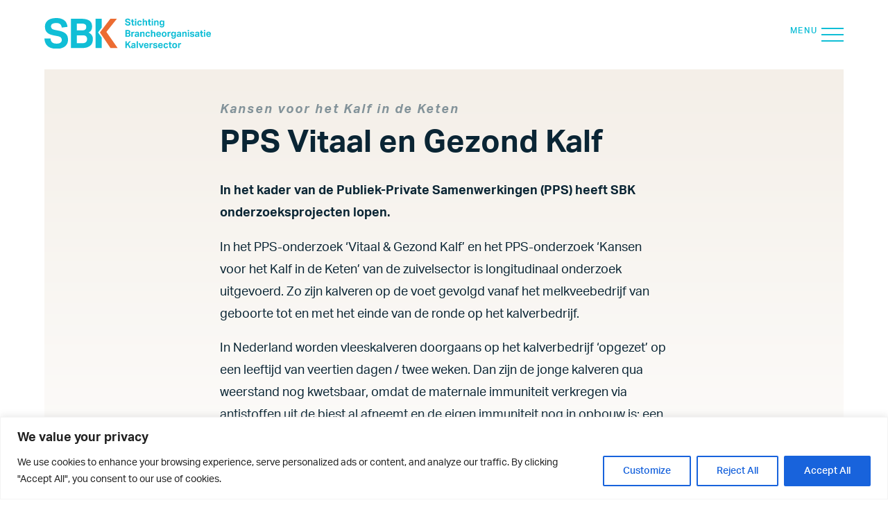

--- FILE ---
content_type: text/html; charset=utf-8
request_url: https://www.google.com/recaptcha/api2/anchor?ar=1&k=6LcTaygoAAAAAAXa6_R_uB0VZsjsGI1xZcA0-x_4&co=aHR0cHM6Ly93d3cua2FsdmVyc2VjdG9yLm5sOjQ0Mw..&hl=en&v=PoyoqOPhxBO7pBk68S4YbpHZ&size=invisible&anchor-ms=20000&execute-ms=30000&cb=y846fj9c1ke5
body_size: 48510
content:
<!DOCTYPE HTML><html dir="ltr" lang="en"><head><meta http-equiv="Content-Type" content="text/html; charset=UTF-8">
<meta http-equiv="X-UA-Compatible" content="IE=edge">
<title>reCAPTCHA</title>
<style type="text/css">
/* cyrillic-ext */
@font-face {
  font-family: 'Roboto';
  font-style: normal;
  font-weight: 400;
  font-stretch: 100%;
  src: url(//fonts.gstatic.com/s/roboto/v48/KFO7CnqEu92Fr1ME7kSn66aGLdTylUAMa3GUBHMdazTgWw.woff2) format('woff2');
  unicode-range: U+0460-052F, U+1C80-1C8A, U+20B4, U+2DE0-2DFF, U+A640-A69F, U+FE2E-FE2F;
}
/* cyrillic */
@font-face {
  font-family: 'Roboto';
  font-style: normal;
  font-weight: 400;
  font-stretch: 100%;
  src: url(//fonts.gstatic.com/s/roboto/v48/KFO7CnqEu92Fr1ME7kSn66aGLdTylUAMa3iUBHMdazTgWw.woff2) format('woff2');
  unicode-range: U+0301, U+0400-045F, U+0490-0491, U+04B0-04B1, U+2116;
}
/* greek-ext */
@font-face {
  font-family: 'Roboto';
  font-style: normal;
  font-weight: 400;
  font-stretch: 100%;
  src: url(//fonts.gstatic.com/s/roboto/v48/KFO7CnqEu92Fr1ME7kSn66aGLdTylUAMa3CUBHMdazTgWw.woff2) format('woff2');
  unicode-range: U+1F00-1FFF;
}
/* greek */
@font-face {
  font-family: 'Roboto';
  font-style: normal;
  font-weight: 400;
  font-stretch: 100%;
  src: url(//fonts.gstatic.com/s/roboto/v48/KFO7CnqEu92Fr1ME7kSn66aGLdTylUAMa3-UBHMdazTgWw.woff2) format('woff2');
  unicode-range: U+0370-0377, U+037A-037F, U+0384-038A, U+038C, U+038E-03A1, U+03A3-03FF;
}
/* math */
@font-face {
  font-family: 'Roboto';
  font-style: normal;
  font-weight: 400;
  font-stretch: 100%;
  src: url(//fonts.gstatic.com/s/roboto/v48/KFO7CnqEu92Fr1ME7kSn66aGLdTylUAMawCUBHMdazTgWw.woff2) format('woff2');
  unicode-range: U+0302-0303, U+0305, U+0307-0308, U+0310, U+0312, U+0315, U+031A, U+0326-0327, U+032C, U+032F-0330, U+0332-0333, U+0338, U+033A, U+0346, U+034D, U+0391-03A1, U+03A3-03A9, U+03B1-03C9, U+03D1, U+03D5-03D6, U+03F0-03F1, U+03F4-03F5, U+2016-2017, U+2034-2038, U+203C, U+2040, U+2043, U+2047, U+2050, U+2057, U+205F, U+2070-2071, U+2074-208E, U+2090-209C, U+20D0-20DC, U+20E1, U+20E5-20EF, U+2100-2112, U+2114-2115, U+2117-2121, U+2123-214F, U+2190, U+2192, U+2194-21AE, U+21B0-21E5, U+21F1-21F2, U+21F4-2211, U+2213-2214, U+2216-22FF, U+2308-230B, U+2310, U+2319, U+231C-2321, U+2336-237A, U+237C, U+2395, U+239B-23B7, U+23D0, U+23DC-23E1, U+2474-2475, U+25AF, U+25B3, U+25B7, U+25BD, U+25C1, U+25CA, U+25CC, U+25FB, U+266D-266F, U+27C0-27FF, U+2900-2AFF, U+2B0E-2B11, U+2B30-2B4C, U+2BFE, U+3030, U+FF5B, U+FF5D, U+1D400-1D7FF, U+1EE00-1EEFF;
}
/* symbols */
@font-face {
  font-family: 'Roboto';
  font-style: normal;
  font-weight: 400;
  font-stretch: 100%;
  src: url(//fonts.gstatic.com/s/roboto/v48/KFO7CnqEu92Fr1ME7kSn66aGLdTylUAMaxKUBHMdazTgWw.woff2) format('woff2');
  unicode-range: U+0001-000C, U+000E-001F, U+007F-009F, U+20DD-20E0, U+20E2-20E4, U+2150-218F, U+2190, U+2192, U+2194-2199, U+21AF, U+21E6-21F0, U+21F3, U+2218-2219, U+2299, U+22C4-22C6, U+2300-243F, U+2440-244A, U+2460-24FF, U+25A0-27BF, U+2800-28FF, U+2921-2922, U+2981, U+29BF, U+29EB, U+2B00-2BFF, U+4DC0-4DFF, U+FFF9-FFFB, U+10140-1018E, U+10190-1019C, U+101A0, U+101D0-101FD, U+102E0-102FB, U+10E60-10E7E, U+1D2C0-1D2D3, U+1D2E0-1D37F, U+1F000-1F0FF, U+1F100-1F1AD, U+1F1E6-1F1FF, U+1F30D-1F30F, U+1F315, U+1F31C, U+1F31E, U+1F320-1F32C, U+1F336, U+1F378, U+1F37D, U+1F382, U+1F393-1F39F, U+1F3A7-1F3A8, U+1F3AC-1F3AF, U+1F3C2, U+1F3C4-1F3C6, U+1F3CA-1F3CE, U+1F3D4-1F3E0, U+1F3ED, U+1F3F1-1F3F3, U+1F3F5-1F3F7, U+1F408, U+1F415, U+1F41F, U+1F426, U+1F43F, U+1F441-1F442, U+1F444, U+1F446-1F449, U+1F44C-1F44E, U+1F453, U+1F46A, U+1F47D, U+1F4A3, U+1F4B0, U+1F4B3, U+1F4B9, U+1F4BB, U+1F4BF, U+1F4C8-1F4CB, U+1F4D6, U+1F4DA, U+1F4DF, U+1F4E3-1F4E6, U+1F4EA-1F4ED, U+1F4F7, U+1F4F9-1F4FB, U+1F4FD-1F4FE, U+1F503, U+1F507-1F50B, U+1F50D, U+1F512-1F513, U+1F53E-1F54A, U+1F54F-1F5FA, U+1F610, U+1F650-1F67F, U+1F687, U+1F68D, U+1F691, U+1F694, U+1F698, U+1F6AD, U+1F6B2, U+1F6B9-1F6BA, U+1F6BC, U+1F6C6-1F6CF, U+1F6D3-1F6D7, U+1F6E0-1F6EA, U+1F6F0-1F6F3, U+1F6F7-1F6FC, U+1F700-1F7FF, U+1F800-1F80B, U+1F810-1F847, U+1F850-1F859, U+1F860-1F887, U+1F890-1F8AD, U+1F8B0-1F8BB, U+1F8C0-1F8C1, U+1F900-1F90B, U+1F93B, U+1F946, U+1F984, U+1F996, U+1F9E9, U+1FA00-1FA6F, U+1FA70-1FA7C, U+1FA80-1FA89, U+1FA8F-1FAC6, U+1FACE-1FADC, U+1FADF-1FAE9, U+1FAF0-1FAF8, U+1FB00-1FBFF;
}
/* vietnamese */
@font-face {
  font-family: 'Roboto';
  font-style: normal;
  font-weight: 400;
  font-stretch: 100%;
  src: url(//fonts.gstatic.com/s/roboto/v48/KFO7CnqEu92Fr1ME7kSn66aGLdTylUAMa3OUBHMdazTgWw.woff2) format('woff2');
  unicode-range: U+0102-0103, U+0110-0111, U+0128-0129, U+0168-0169, U+01A0-01A1, U+01AF-01B0, U+0300-0301, U+0303-0304, U+0308-0309, U+0323, U+0329, U+1EA0-1EF9, U+20AB;
}
/* latin-ext */
@font-face {
  font-family: 'Roboto';
  font-style: normal;
  font-weight: 400;
  font-stretch: 100%;
  src: url(//fonts.gstatic.com/s/roboto/v48/KFO7CnqEu92Fr1ME7kSn66aGLdTylUAMa3KUBHMdazTgWw.woff2) format('woff2');
  unicode-range: U+0100-02BA, U+02BD-02C5, U+02C7-02CC, U+02CE-02D7, U+02DD-02FF, U+0304, U+0308, U+0329, U+1D00-1DBF, U+1E00-1E9F, U+1EF2-1EFF, U+2020, U+20A0-20AB, U+20AD-20C0, U+2113, U+2C60-2C7F, U+A720-A7FF;
}
/* latin */
@font-face {
  font-family: 'Roboto';
  font-style: normal;
  font-weight: 400;
  font-stretch: 100%;
  src: url(//fonts.gstatic.com/s/roboto/v48/KFO7CnqEu92Fr1ME7kSn66aGLdTylUAMa3yUBHMdazQ.woff2) format('woff2');
  unicode-range: U+0000-00FF, U+0131, U+0152-0153, U+02BB-02BC, U+02C6, U+02DA, U+02DC, U+0304, U+0308, U+0329, U+2000-206F, U+20AC, U+2122, U+2191, U+2193, U+2212, U+2215, U+FEFF, U+FFFD;
}
/* cyrillic-ext */
@font-face {
  font-family: 'Roboto';
  font-style: normal;
  font-weight: 500;
  font-stretch: 100%;
  src: url(//fonts.gstatic.com/s/roboto/v48/KFO7CnqEu92Fr1ME7kSn66aGLdTylUAMa3GUBHMdazTgWw.woff2) format('woff2');
  unicode-range: U+0460-052F, U+1C80-1C8A, U+20B4, U+2DE0-2DFF, U+A640-A69F, U+FE2E-FE2F;
}
/* cyrillic */
@font-face {
  font-family: 'Roboto';
  font-style: normal;
  font-weight: 500;
  font-stretch: 100%;
  src: url(//fonts.gstatic.com/s/roboto/v48/KFO7CnqEu92Fr1ME7kSn66aGLdTylUAMa3iUBHMdazTgWw.woff2) format('woff2');
  unicode-range: U+0301, U+0400-045F, U+0490-0491, U+04B0-04B1, U+2116;
}
/* greek-ext */
@font-face {
  font-family: 'Roboto';
  font-style: normal;
  font-weight: 500;
  font-stretch: 100%;
  src: url(//fonts.gstatic.com/s/roboto/v48/KFO7CnqEu92Fr1ME7kSn66aGLdTylUAMa3CUBHMdazTgWw.woff2) format('woff2');
  unicode-range: U+1F00-1FFF;
}
/* greek */
@font-face {
  font-family: 'Roboto';
  font-style: normal;
  font-weight: 500;
  font-stretch: 100%;
  src: url(//fonts.gstatic.com/s/roboto/v48/KFO7CnqEu92Fr1ME7kSn66aGLdTylUAMa3-UBHMdazTgWw.woff2) format('woff2');
  unicode-range: U+0370-0377, U+037A-037F, U+0384-038A, U+038C, U+038E-03A1, U+03A3-03FF;
}
/* math */
@font-face {
  font-family: 'Roboto';
  font-style: normal;
  font-weight: 500;
  font-stretch: 100%;
  src: url(//fonts.gstatic.com/s/roboto/v48/KFO7CnqEu92Fr1ME7kSn66aGLdTylUAMawCUBHMdazTgWw.woff2) format('woff2');
  unicode-range: U+0302-0303, U+0305, U+0307-0308, U+0310, U+0312, U+0315, U+031A, U+0326-0327, U+032C, U+032F-0330, U+0332-0333, U+0338, U+033A, U+0346, U+034D, U+0391-03A1, U+03A3-03A9, U+03B1-03C9, U+03D1, U+03D5-03D6, U+03F0-03F1, U+03F4-03F5, U+2016-2017, U+2034-2038, U+203C, U+2040, U+2043, U+2047, U+2050, U+2057, U+205F, U+2070-2071, U+2074-208E, U+2090-209C, U+20D0-20DC, U+20E1, U+20E5-20EF, U+2100-2112, U+2114-2115, U+2117-2121, U+2123-214F, U+2190, U+2192, U+2194-21AE, U+21B0-21E5, U+21F1-21F2, U+21F4-2211, U+2213-2214, U+2216-22FF, U+2308-230B, U+2310, U+2319, U+231C-2321, U+2336-237A, U+237C, U+2395, U+239B-23B7, U+23D0, U+23DC-23E1, U+2474-2475, U+25AF, U+25B3, U+25B7, U+25BD, U+25C1, U+25CA, U+25CC, U+25FB, U+266D-266F, U+27C0-27FF, U+2900-2AFF, U+2B0E-2B11, U+2B30-2B4C, U+2BFE, U+3030, U+FF5B, U+FF5D, U+1D400-1D7FF, U+1EE00-1EEFF;
}
/* symbols */
@font-face {
  font-family: 'Roboto';
  font-style: normal;
  font-weight: 500;
  font-stretch: 100%;
  src: url(//fonts.gstatic.com/s/roboto/v48/KFO7CnqEu92Fr1ME7kSn66aGLdTylUAMaxKUBHMdazTgWw.woff2) format('woff2');
  unicode-range: U+0001-000C, U+000E-001F, U+007F-009F, U+20DD-20E0, U+20E2-20E4, U+2150-218F, U+2190, U+2192, U+2194-2199, U+21AF, U+21E6-21F0, U+21F3, U+2218-2219, U+2299, U+22C4-22C6, U+2300-243F, U+2440-244A, U+2460-24FF, U+25A0-27BF, U+2800-28FF, U+2921-2922, U+2981, U+29BF, U+29EB, U+2B00-2BFF, U+4DC0-4DFF, U+FFF9-FFFB, U+10140-1018E, U+10190-1019C, U+101A0, U+101D0-101FD, U+102E0-102FB, U+10E60-10E7E, U+1D2C0-1D2D3, U+1D2E0-1D37F, U+1F000-1F0FF, U+1F100-1F1AD, U+1F1E6-1F1FF, U+1F30D-1F30F, U+1F315, U+1F31C, U+1F31E, U+1F320-1F32C, U+1F336, U+1F378, U+1F37D, U+1F382, U+1F393-1F39F, U+1F3A7-1F3A8, U+1F3AC-1F3AF, U+1F3C2, U+1F3C4-1F3C6, U+1F3CA-1F3CE, U+1F3D4-1F3E0, U+1F3ED, U+1F3F1-1F3F3, U+1F3F5-1F3F7, U+1F408, U+1F415, U+1F41F, U+1F426, U+1F43F, U+1F441-1F442, U+1F444, U+1F446-1F449, U+1F44C-1F44E, U+1F453, U+1F46A, U+1F47D, U+1F4A3, U+1F4B0, U+1F4B3, U+1F4B9, U+1F4BB, U+1F4BF, U+1F4C8-1F4CB, U+1F4D6, U+1F4DA, U+1F4DF, U+1F4E3-1F4E6, U+1F4EA-1F4ED, U+1F4F7, U+1F4F9-1F4FB, U+1F4FD-1F4FE, U+1F503, U+1F507-1F50B, U+1F50D, U+1F512-1F513, U+1F53E-1F54A, U+1F54F-1F5FA, U+1F610, U+1F650-1F67F, U+1F687, U+1F68D, U+1F691, U+1F694, U+1F698, U+1F6AD, U+1F6B2, U+1F6B9-1F6BA, U+1F6BC, U+1F6C6-1F6CF, U+1F6D3-1F6D7, U+1F6E0-1F6EA, U+1F6F0-1F6F3, U+1F6F7-1F6FC, U+1F700-1F7FF, U+1F800-1F80B, U+1F810-1F847, U+1F850-1F859, U+1F860-1F887, U+1F890-1F8AD, U+1F8B0-1F8BB, U+1F8C0-1F8C1, U+1F900-1F90B, U+1F93B, U+1F946, U+1F984, U+1F996, U+1F9E9, U+1FA00-1FA6F, U+1FA70-1FA7C, U+1FA80-1FA89, U+1FA8F-1FAC6, U+1FACE-1FADC, U+1FADF-1FAE9, U+1FAF0-1FAF8, U+1FB00-1FBFF;
}
/* vietnamese */
@font-face {
  font-family: 'Roboto';
  font-style: normal;
  font-weight: 500;
  font-stretch: 100%;
  src: url(//fonts.gstatic.com/s/roboto/v48/KFO7CnqEu92Fr1ME7kSn66aGLdTylUAMa3OUBHMdazTgWw.woff2) format('woff2');
  unicode-range: U+0102-0103, U+0110-0111, U+0128-0129, U+0168-0169, U+01A0-01A1, U+01AF-01B0, U+0300-0301, U+0303-0304, U+0308-0309, U+0323, U+0329, U+1EA0-1EF9, U+20AB;
}
/* latin-ext */
@font-face {
  font-family: 'Roboto';
  font-style: normal;
  font-weight: 500;
  font-stretch: 100%;
  src: url(//fonts.gstatic.com/s/roboto/v48/KFO7CnqEu92Fr1ME7kSn66aGLdTylUAMa3KUBHMdazTgWw.woff2) format('woff2');
  unicode-range: U+0100-02BA, U+02BD-02C5, U+02C7-02CC, U+02CE-02D7, U+02DD-02FF, U+0304, U+0308, U+0329, U+1D00-1DBF, U+1E00-1E9F, U+1EF2-1EFF, U+2020, U+20A0-20AB, U+20AD-20C0, U+2113, U+2C60-2C7F, U+A720-A7FF;
}
/* latin */
@font-face {
  font-family: 'Roboto';
  font-style: normal;
  font-weight: 500;
  font-stretch: 100%;
  src: url(//fonts.gstatic.com/s/roboto/v48/KFO7CnqEu92Fr1ME7kSn66aGLdTylUAMa3yUBHMdazQ.woff2) format('woff2');
  unicode-range: U+0000-00FF, U+0131, U+0152-0153, U+02BB-02BC, U+02C6, U+02DA, U+02DC, U+0304, U+0308, U+0329, U+2000-206F, U+20AC, U+2122, U+2191, U+2193, U+2212, U+2215, U+FEFF, U+FFFD;
}
/* cyrillic-ext */
@font-face {
  font-family: 'Roboto';
  font-style: normal;
  font-weight: 900;
  font-stretch: 100%;
  src: url(//fonts.gstatic.com/s/roboto/v48/KFO7CnqEu92Fr1ME7kSn66aGLdTylUAMa3GUBHMdazTgWw.woff2) format('woff2');
  unicode-range: U+0460-052F, U+1C80-1C8A, U+20B4, U+2DE0-2DFF, U+A640-A69F, U+FE2E-FE2F;
}
/* cyrillic */
@font-face {
  font-family: 'Roboto';
  font-style: normal;
  font-weight: 900;
  font-stretch: 100%;
  src: url(//fonts.gstatic.com/s/roboto/v48/KFO7CnqEu92Fr1ME7kSn66aGLdTylUAMa3iUBHMdazTgWw.woff2) format('woff2');
  unicode-range: U+0301, U+0400-045F, U+0490-0491, U+04B0-04B1, U+2116;
}
/* greek-ext */
@font-face {
  font-family: 'Roboto';
  font-style: normal;
  font-weight: 900;
  font-stretch: 100%;
  src: url(//fonts.gstatic.com/s/roboto/v48/KFO7CnqEu92Fr1ME7kSn66aGLdTylUAMa3CUBHMdazTgWw.woff2) format('woff2');
  unicode-range: U+1F00-1FFF;
}
/* greek */
@font-face {
  font-family: 'Roboto';
  font-style: normal;
  font-weight: 900;
  font-stretch: 100%;
  src: url(//fonts.gstatic.com/s/roboto/v48/KFO7CnqEu92Fr1ME7kSn66aGLdTylUAMa3-UBHMdazTgWw.woff2) format('woff2');
  unicode-range: U+0370-0377, U+037A-037F, U+0384-038A, U+038C, U+038E-03A1, U+03A3-03FF;
}
/* math */
@font-face {
  font-family: 'Roboto';
  font-style: normal;
  font-weight: 900;
  font-stretch: 100%;
  src: url(//fonts.gstatic.com/s/roboto/v48/KFO7CnqEu92Fr1ME7kSn66aGLdTylUAMawCUBHMdazTgWw.woff2) format('woff2');
  unicode-range: U+0302-0303, U+0305, U+0307-0308, U+0310, U+0312, U+0315, U+031A, U+0326-0327, U+032C, U+032F-0330, U+0332-0333, U+0338, U+033A, U+0346, U+034D, U+0391-03A1, U+03A3-03A9, U+03B1-03C9, U+03D1, U+03D5-03D6, U+03F0-03F1, U+03F4-03F5, U+2016-2017, U+2034-2038, U+203C, U+2040, U+2043, U+2047, U+2050, U+2057, U+205F, U+2070-2071, U+2074-208E, U+2090-209C, U+20D0-20DC, U+20E1, U+20E5-20EF, U+2100-2112, U+2114-2115, U+2117-2121, U+2123-214F, U+2190, U+2192, U+2194-21AE, U+21B0-21E5, U+21F1-21F2, U+21F4-2211, U+2213-2214, U+2216-22FF, U+2308-230B, U+2310, U+2319, U+231C-2321, U+2336-237A, U+237C, U+2395, U+239B-23B7, U+23D0, U+23DC-23E1, U+2474-2475, U+25AF, U+25B3, U+25B7, U+25BD, U+25C1, U+25CA, U+25CC, U+25FB, U+266D-266F, U+27C0-27FF, U+2900-2AFF, U+2B0E-2B11, U+2B30-2B4C, U+2BFE, U+3030, U+FF5B, U+FF5D, U+1D400-1D7FF, U+1EE00-1EEFF;
}
/* symbols */
@font-face {
  font-family: 'Roboto';
  font-style: normal;
  font-weight: 900;
  font-stretch: 100%;
  src: url(//fonts.gstatic.com/s/roboto/v48/KFO7CnqEu92Fr1ME7kSn66aGLdTylUAMaxKUBHMdazTgWw.woff2) format('woff2');
  unicode-range: U+0001-000C, U+000E-001F, U+007F-009F, U+20DD-20E0, U+20E2-20E4, U+2150-218F, U+2190, U+2192, U+2194-2199, U+21AF, U+21E6-21F0, U+21F3, U+2218-2219, U+2299, U+22C4-22C6, U+2300-243F, U+2440-244A, U+2460-24FF, U+25A0-27BF, U+2800-28FF, U+2921-2922, U+2981, U+29BF, U+29EB, U+2B00-2BFF, U+4DC0-4DFF, U+FFF9-FFFB, U+10140-1018E, U+10190-1019C, U+101A0, U+101D0-101FD, U+102E0-102FB, U+10E60-10E7E, U+1D2C0-1D2D3, U+1D2E0-1D37F, U+1F000-1F0FF, U+1F100-1F1AD, U+1F1E6-1F1FF, U+1F30D-1F30F, U+1F315, U+1F31C, U+1F31E, U+1F320-1F32C, U+1F336, U+1F378, U+1F37D, U+1F382, U+1F393-1F39F, U+1F3A7-1F3A8, U+1F3AC-1F3AF, U+1F3C2, U+1F3C4-1F3C6, U+1F3CA-1F3CE, U+1F3D4-1F3E0, U+1F3ED, U+1F3F1-1F3F3, U+1F3F5-1F3F7, U+1F408, U+1F415, U+1F41F, U+1F426, U+1F43F, U+1F441-1F442, U+1F444, U+1F446-1F449, U+1F44C-1F44E, U+1F453, U+1F46A, U+1F47D, U+1F4A3, U+1F4B0, U+1F4B3, U+1F4B9, U+1F4BB, U+1F4BF, U+1F4C8-1F4CB, U+1F4D6, U+1F4DA, U+1F4DF, U+1F4E3-1F4E6, U+1F4EA-1F4ED, U+1F4F7, U+1F4F9-1F4FB, U+1F4FD-1F4FE, U+1F503, U+1F507-1F50B, U+1F50D, U+1F512-1F513, U+1F53E-1F54A, U+1F54F-1F5FA, U+1F610, U+1F650-1F67F, U+1F687, U+1F68D, U+1F691, U+1F694, U+1F698, U+1F6AD, U+1F6B2, U+1F6B9-1F6BA, U+1F6BC, U+1F6C6-1F6CF, U+1F6D3-1F6D7, U+1F6E0-1F6EA, U+1F6F0-1F6F3, U+1F6F7-1F6FC, U+1F700-1F7FF, U+1F800-1F80B, U+1F810-1F847, U+1F850-1F859, U+1F860-1F887, U+1F890-1F8AD, U+1F8B0-1F8BB, U+1F8C0-1F8C1, U+1F900-1F90B, U+1F93B, U+1F946, U+1F984, U+1F996, U+1F9E9, U+1FA00-1FA6F, U+1FA70-1FA7C, U+1FA80-1FA89, U+1FA8F-1FAC6, U+1FACE-1FADC, U+1FADF-1FAE9, U+1FAF0-1FAF8, U+1FB00-1FBFF;
}
/* vietnamese */
@font-face {
  font-family: 'Roboto';
  font-style: normal;
  font-weight: 900;
  font-stretch: 100%;
  src: url(//fonts.gstatic.com/s/roboto/v48/KFO7CnqEu92Fr1ME7kSn66aGLdTylUAMa3OUBHMdazTgWw.woff2) format('woff2');
  unicode-range: U+0102-0103, U+0110-0111, U+0128-0129, U+0168-0169, U+01A0-01A1, U+01AF-01B0, U+0300-0301, U+0303-0304, U+0308-0309, U+0323, U+0329, U+1EA0-1EF9, U+20AB;
}
/* latin-ext */
@font-face {
  font-family: 'Roboto';
  font-style: normal;
  font-weight: 900;
  font-stretch: 100%;
  src: url(//fonts.gstatic.com/s/roboto/v48/KFO7CnqEu92Fr1ME7kSn66aGLdTylUAMa3KUBHMdazTgWw.woff2) format('woff2');
  unicode-range: U+0100-02BA, U+02BD-02C5, U+02C7-02CC, U+02CE-02D7, U+02DD-02FF, U+0304, U+0308, U+0329, U+1D00-1DBF, U+1E00-1E9F, U+1EF2-1EFF, U+2020, U+20A0-20AB, U+20AD-20C0, U+2113, U+2C60-2C7F, U+A720-A7FF;
}
/* latin */
@font-face {
  font-family: 'Roboto';
  font-style: normal;
  font-weight: 900;
  font-stretch: 100%;
  src: url(//fonts.gstatic.com/s/roboto/v48/KFO7CnqEu92Fr1ME7kSn66aGLdTylUAMa3yUBHMdazQ.woff2) format('woff2');
  unicode-range: U+0000-00FF, U+0131, U+0152-0153, U+02BB-02BC, U+02C6, U+02DA, U+02DC, U+0304, U+0308, U+0329, U+2000-206F, U+20AC, U+2122, U+2191, U+2193, U+2212, U+2215, U+FEFF, U+FFFD;
}

</style>
<link rel="stylesheet" type="text/css" href="https://www.gstatic.com/recaptcha/releases/PoyoqOPhxBO7pBk68S4YbpHZ/styles__ltr.css">
<script nonce="yRaZOPCDt6E7wWgbgplcwg" type="text/javascript">window['__recaptcha_api'] = 'https://www.google.com/recaptcha/api2/';</script>
<script type="text/javascript" src="https://www.gstatic.com/recaptcha/releases/PoyoqOPhxBO7pBk68S4YbpHZ/recaptcha__en.js" nonce="yRaZOPCDt6E7wWgbgplcwg">
      
    </script></head>
<body><div id="rc-anchor-alert" class="rc-anchor-alert"></div>
<input type="hidden" id="recaptcha-token" value="[base64]">
<script type="text/javascript" nonce="yRaZOPCDt6E7wWgbgplcwg">
      recaptcha.anchor.Main.init("[\x22ainput\x22,[\x22bgdata\x22,\x22\x22,\[base64]/[base64]/[base64]/ZyhXLGgpOnEoW04sMjEsbF0sVywwKSxoKSxmYWxzZSxmYWxzZSl9Y2F0Y2goayl7RygzNTgsVyk/[base64]/[base64]/[base64]/[base64]/[base64]/[base64]/[base64]/bmV3IEJbT10oRFswXSk6dz09Mj9uZXcgQltPXShEWzBdLERbMV0pOnc9PTM/bmV3IEJbT10oRFswXSxEWzFdLERbMl0pOnc9PTQ/[base64]/[base64]/[base64]/[base64]/[base64]\\u003d\x22,\[base64]\x22,\x22w4HDlcOQw4tQHBfCqSXDlyNtw5o/Sm7CnWzCo8K1w7RUGFYLw53CrcKnw6PChMKeHhQsw5oFwr1fHzFuZcKYWBPDmcO1w7/ChsKCwoLDgsOnwrTCpTvCs8O8CiLCqTIJFkF9wr/DhcO9GMKYCMKcBX/DoMKHw6sRSMKsNHt7dMKcUcK3fgDCmWDDs8ODwpXDjcONacOEwo7DicKew67Dl0E3w6INw5sqI34OVhpJwoLDoWDCkEfClBLDrD3Dr3nDvBfDo8OOw5I+FVbCkWNJGMO2wpUjwpLDucKMwpYhw6sqN8OcMcKswqpZCsKhwoDCp8K5w6Zxw4F6w70swoZBFcObwoJEMQ/Cs1cMw4rDtAzCv8ObwpU6JUvCvDZxwp96wrM0KMORYMOcwq87w5Zuw6FKwo5BRVLDpArCvz/DrGpWw5HDucKQU8OGw53DocKRwqLDvsKxwpLDtcK4w5vDm8OYHVJAa0ZDwqDCjhpcTMKdMMOFBsKDwpErwrbDvSxewr8Swo1jwqpwaVc7w4gCbVwvFMK/H8OkMmMtw7/DpMO+w6DDth4bWMOQUjDCrsOEHcK7Xk3CrsOSwq4MNMOmXcKww7IbR8OOf8KWw5Uuw59KwrDDjcOowpLClSnDucKiw6lsKsKUBMKdacK1Z3nDlcOidBVAUAkZw4FYwp3DhcOywqIMw57Cnz86w6rCscO+wrLDl8OSwprCo8KwMcK/FMKoR0YUTMORBsKgEMKsw54VwrBzQBs1f8K5w7wtfcOnw4rDocOcw5gTIjvChcOhEMOjwqjDmnnDlD8ywo80woRuwqoxFsO2XcKyw5QQXm/DmU3Cu3rCvMOkSzdaWS8Tw4TDlV1qFsK5woBUwogJwo/DnkzDh8OsI8K1R8KVK8O9wqE9wogjZHsWEFRlwpE2w4QBw7M1UAHDgcKQYcO5w5hUwovCicK1w4nCtHxEwpnCqcKjKMKUwp/CvcK/BnXCi1DDiMKKwqHDvsKcScOLESvCpcK9wo7DlCjChcO/CirCoMKbfX0mw6E6w6nDl2DDhnjDjsK8w64kGVLDlHvDrcKtX8OOS8OlbcONfCDDvmxywpJSS8OcFBZ7YgRKworCgsKWKXvDn8Ouw4fDuMOUVX87RTrDr8O8WMORfBsaCmRAwofCiCF0w7TDqsOjBRY4w4PCn8Kzwqxdw4EZw4fCjUR3w6IjPCpGw47DgcKZwoXCkE/DhR9+cMKlKMOCwo7DtsOjw4Q9AXVzTh8dccOTV8KCO8OoFFTCusKIecK2D8KkwobDkxTCsh4/aVMgw57Dv8OZCwDCscKIME7ChMKtUwnDpiLDgX/DkgDCosKqw70ww7rCnWNnbm/DqMOSYsKvwop0ak/[base64]/[base64]/b8KwIsO9RMOGK8KFLFxVeC3Dg8KLHMOgwotSNjIRXsOcw6JbfsOYZMOfTcKewq/Dk8KpwpdxOsKXNArClWHDixTChz3CkXNGw5UuVHYOWsKnwqrDskrDoSITw5DCh0bDocO3Q8KZwqxswp7DpsKCwq8UwqrCi8Kcw41ew4w2w5LDl8OCw5rCvB3DgTLCq8O0dxzCtMKtFsOIwoHCsEnDqcKow4BINcKAw6oUEcOlTMKkwoQ0JcKUw4vDt8OTXx7CqX/DuX05wqoMTk5bKQbDmWTCucOQJzlMwoswwqJpw6nDh8KCw5IILMKaw617wpg7wq3DuzPDlnbCqMK+w6fCrEnCjMOewoDChgjCmcOjUMKdPhnClxbCvljDjMOuJVsBwrfDrsO2w4xKTVBZwq/[base64]/DosOawp93fcKPwqk/fMK6VAFBwpPCpcOnw5DCiRYxdAhzXcKVw5/DvRpiwqBEecOuw7h2fMKpw5/Dh0pwwoQlwpR1wqsawrHChxzCrMOhBC3CnW3DjcOcGFrCqsKQXj3Cq8KxSR8rwozDq1DDucKJUMKHQBDCmcK0w6DDt8OEwpnDtkM9WXpDZcKGSUtbwpF4e8KCwr9ALFBLwpzCpREjDBJcw5bDiMOQGMOcw6EVw5tqw5tmwp/[base64]/wovCkmXCunMrYi/DucKSP0LDlsK+RHHClCMPFcKDVDrCmsKrwrjDtB8ZccKiOMO2wpsXw7TCi8OkYmIlw6fCo8KxwpgXVH/Cs8KXw7VOwo/CqsOPJcKKfSpRwqrCkcKDw7BYwrbCg0rDhzAEbcKkwoQzA0QGFMKOYsO8wqLDuMKswrrDrMKTw5RKwpTDtsOgOMKbVMODdx3CqMO3wqBCwqI8wqEyRB/Cnw3CqyhYM8OdMVTDjcKRD8K3XGnChMOhGcO/fnjDusO4dSzDmT3Dk8K/MMKcOAHDmsKjQkdPdzdVT8OPIwsNw6pPH8O7wr1cw5LCgSNOwo3CiMOTw5bDkMKSSMKifiNhN082KirDnMOdKnVRDMKhVATCrsKOw7TDiWQJw7rDicO4XwkiwpAcP8KwUcKAESPDiMOHwrlsTRrDt8OZAsOjw7Ytw4DCh0rCoxnCixoKw6ZAwoDDtsOYwrosAk/DkcOcwrHDsCt1w4TCtMOMXsKswofCuRnDhMK6w43DsMKFwr7CkMOVwq3DsArDt8Otw5J+RBlMwrnCscO3w5/Dii0aGTfDoV5tWsKZDMK5w4rCksKPwoxWwoNuL8OaaQPCtivCrnTDgcKLHMOCwq5kPMOFRcO/wrLCn8K7GcOQZ8KGw6rDsEwKU8K/fQPCnnzDnULDnUwSw5shA3TDj8OfwojDo8Kpf8KUOMKOOsKuWsO/R3lFw7VYQnEvwp/ChsOhMSTDsMK0O8K2wqswwrYHY8O7wo7Du8KRHcOBOArDssKZXi0Sbl3Cuk0cw6gewpzDqMKFP8KuasKuwohdwp0bCH5jGC7Dg8OJwpvCqMKNQ0RZIMOJATw2w4lcJ1lHOsOyRMOZAA/ChT/CkA1LwrDCuXDDsgLCqkNTw4lKXCgWFMKcTcKtLGxoICJ9KsOmwrrDjhjDgMOQw5bDmn7CscKywow8HWPCrcK6C8KwU2hqw49jwofChsOZwo3CrcKsw7Z2UsODw6ZdXMOOBHRjRm/ChXXCp37Dh8KNwqfCjcKdwrzCkg1qKsOxSyfDkcK3wrFdKXLDv3fDlnHDmsKSwqzDhMO9wqFjGUPDqWjDuFo4V8O6wqrCrDXDu1XCsTp7F8Owwp8GEgwTGsKdwoAVw4bCqsO/w5t1wp3DrRw+wqzCgFbCvsKzwpRxZWfChQbDmV7CkTTDvMO0wrxqwqDCkl5jC8OqfTbCkzdVFV/[base64]/DoQvDpWLDj8OPERvCncKVbcOzV8KmWsKAei3DkMOAwqwbw4fCpXd1RD7Ch8Kjwqc1ecKVM0PChR3DgUcewqdeXShOwpQ0QMOGBWLCow3Cl8O9w6x9woJnwqDCrnDDucKMwop4wrRwwrBWwrseGCXCusKDwqQlCMKnGMK/w5pRTV5FDkZZGcK6w5YQw77DsQ4+wrjCmUY3OMKeAcKqbMKvZMK2w6B4SsO+w4gxw5DDuyhvw7cnNcKcwpY3BxtKwqcnCEPDkix6wqBiE8O4w5/ChsK9F0d2wpBtFRLChjfDi8KOw5QowrtFw5nDhAfCisOCwrnDgcOhOzkdw7TCuUTCoMK3VyLDtcO9BMKYwr3CpgHCl8OlKcOwBkfDgGhowoLDqcKpY8OYwrjCksOVw6rDrzUpw6rCjRk3w6BKwqVmwqDCosOrAE/[base64]/DicObaVUODsO0N8Owwo3DpFDDocKhd2/CmMOCZTbDncOZaBUqwpBjwqgIwqDCvm3DisO/w5cKWMOHScOdNsKhZ8OARMO8SMK6FcO2woFDwo40wrQNwo5idMK+U2PDrcKwRDQ2aD8yPsOmPsKuPcKJw4xCakbDp0HCklrChMOqw4d9HA3DssO0w6XCpcOwwpvCosOLwqNQRMOZES0MwpvCt8OgQxfCkgJpL8KKHWvDnMKNwqY4MsKtwoI6w5XDpMOyBzY0w4fCosK/A0Q3w6fDkQXDiBDDisOcEMOxZykVwoPDpiHDqQvDkTJhwrBANsODwr3DvxBGwrNVwo0pdsO6wpkvBy/DoCbCicKjwpNZNcKyw4hNw5g4wqZlw7FlwrEtw7LCosKXDWrCsHx9w4Ylwr/[base64]/CnwnDgsO8YD/CjsOlJXXChcOoQn5iIMONT8KLwq3Du8O0w5PDsRAKI37CssKkwrFOwojDlljCm8KPw6rDtcOZwrQxw7TDgsKQWy/DuSxBERHDtyJHw7ZDI1/Dnw/Co8KWTzrDvsKbwqgCKz51LsO6BMK/[base64]/OMOIN8O7XcKew5PDokvCpzDDiHA5esKpw5rCoMKlwpTDn8OjIcOwwpXCqRAiDinDhT7DoycUM8KAw7fCqg/CtnZvD8Orwoc7wrZeUiHDsk43T8K+wpzChMO8wp5bdMKeH8Kfw7xiwowqwq/DjsKZwogDWRLCrMKowpMrwqwSL8OBW8Kxw5fCvColdcOgOsKiw6/DjcOcSz5Nw6DDgwTDhTjCkwtiFUw+TDnDgcOsOVQOworCjkjCi3zCvcOiwoXDk8KPVjHCiFTCtz1tbnbCl0DChjrDvMOuRwnDm8O3wrnDmUYow5Nxw6DCnQzChMKCBMONw6vDvMO4woDCmQtjw4bDpQ12w7/[base64]/w7IoTMKQw4fCqVjDmBZow5nCoMOmPMKxwqRgFFXDlB/CvcKZH8O+O8KiBzzCuWwbIMK6w7/[base64]/Dr8KWw7F8WzVKwp/DnhfDrsKJfSdwXcKtZTFmw5jCmcOOw6DDmhJKwr4lwoFowpzDvcO9H2AAwofDgMOPVMOZwoluJSjCv8OBUDM7w4IsW8K9wpPDuSfCgGXClsOIA2PCscO7w6XDmMOMc3DCs8O/w5lCSEbCmMO6wrZVwoLCqghlE3/[base64]/wqDCsjrCh8O/NsKvVcO/wp3CqDJ8AStJZCzChHbCjTzDtGfDsE0VT1wkZsKtXybCmk/CokHDn8KXw5HDjsO/[base64]/DpcOow4zDkcOOw5xmw5rCrcOEw4DDp8KiIE5yw79pOMOtw7PDiwzDvsOYwrwwwot/NMKEFsK5ZHDCvMK/wpzDo01vbj4Pw741XMKxw4XCp8O/X2p5w5QSFMOcbhjDusKUwpwzDcOJd33DqsK+BsOeCGQ5acKiECo/Lw0ww47DhcOFNsOZwr5SfFfCrHzDh8KcDxxDwrM4P8KnCQfDlsOtZF5QwpXDr8K1GBB7asKUw4FQFQYhWsKYWA3Dun/DlCVcYkfDuixzw6lbwpoTATQ1XXPDrMOywrhKacOVfApSMsKoeXodw7wKwoHDiEp0clPDpCnDqcK4OsKswpnCrkdjYcOOwqxOb8KeD3bChkYOIzURJELDs8OOw5/DoMOZw4nDisOwBsKRfhFDw4nCnmtWwrEvQcK4fk7CgsKrwrLCoMOcw5HCrMKTB8K9OsOdw6jCsxLCpMKWw5VTOkt0w5zDucOJc8OMAcKVGcOuwq0xDUgJQxxbbErDpj/Dt1XCoMKewozCiW/DvsOFQsKTYsOsOC8lwpQ5Nmovwqk6wojCi8O9wrhzbkTCpMO8wpHCkxjDssORwoISbcKhw5gzN8OSVmLCgk9Yw7VIS3jDpSzCuV/CrMO/E8KjBWzDjMK6wq7DnGp3w53CtcO6wp/Cp8OBdcKGC3RrOsKLw6dCBxrCt3nDikDCo8OnWABlwrl5Jz1FY8O7wrjCuMKiNkjClXcFfg44P1nDt1oEIhvCqgvDvRh+QVnCn8OGw7/DvMK8w4fDlm1Jw5DCu8KBwoYzE8KoB8KIw5dEw7x0w5fDi8OqwqZHCnBtTcOIWyMcw4BWwpJzQAZTaU/Cs3PCoMKSw6ZjPSogwpjCpMOmw6UIw7rChcOswrAaYsOiGmfDhhUBVnXDmXDDocODwpUMwrZLCihuwp/CkxtrUmZTY8ODw6zDlRTCnsOOGcKaLgNzZk7CmUbCtMOOw4PCty/Cl8KfF8K1w6UKwrvDr8KSw5RwD8K9NcO6w6nCrgVsCj/DrDPCv1fDscKNZ8OtBTg4w5JZL03CjcKrL8KDwq0Jw7cMw6k2wpfDucKqwpLDlUkfOXHDpsOyw4jDg8OTwoPDgHF+wqh7w7TDnVvChcOwUcK/wp/DgcKjD8OITyQDK8OfwoLCjB7DqsODAsKqw7p/wpU7wpLDqMOJw4HDlnrCusKeNMKzwpPDnMKqc8KFw4A7wr8ew7BVS8KhwpAzw6g+QWrCq0zDkcKaVcO7w7TDhWLCnw50XXrCvMOkw5vDh8O2w5vCmcO2wq/DrzzCoGEvwo9Sw6HCqsK2wrfDl8O/wqbCqhfDlcOtKFZnQQ1ww47DvyvDoMKhcMK8KsK0w5nDlMOLDMKhwoPCtQnDhsO4TcOUPxnDnAkBw6Ffwp9gV8OGwovClTF8wqB/GTpswrDCmELDncKVR8Kyw7/DmxwGaCXDvxRDQmLDgmslw7oPbcOYwrZmYsKBwrEOwrAwHcKXC8Ksw53DksOWwpIBDm/[base64]/DvMKHAMOGw4bDsSJfQXzDoMOjV8KCw53Dsi3CisO/wozCqsOAQEReaMKEwogzworCg8K0wqrCpTjDlsK0wr4sbMO/[base64]/w59Vw40Tw5h4w5FtPHMabmXDq39IwpvDhMKkfzbCiwzDisODwqtqwoPDnljDsMOHFcKfEgVZIsOWFsKOCW/CqmzDoGAXfsKYw5TCjcKFwpPDig7DvsOGw5HDoGPCigxUw7gfw7wVwoBbw7DDuMK9w4PDscOPw5cEbyIyCVTCucOwwoRPUcKtZDwOw5wZw5fDoMOpwqAfw5FGwpHCo8O8wpjCq8KKw40pBknDolXDqR9rwosJwr4/wpXDoEhpwrsvF8O/YMKBwpLDrChpbsO5JsOBw5w6w5xtw5E4w53Dj0ErwpZpMBpFBMOKf8OQwqHDh2JUesKYI090PXtfMwM5w6TCq8K9w7l2w4tSTi8/[base64]/[base64]/[base64]/CtGTDr8Kfw69tRxnDrcK/[base64]/JcKiw7heFjhrwqLDnhQAw4TDq8OTEMOFECPDsCNgGnvDti4ETsO3XMOnJ8Okw5LCt8K5MRd4a8KJZGjDk8ObwoZwQHEbVMOhRCJcwo3CucKJbMKRB8KQw53CsMKjMMKVHsKrw6nCjsO5wplLw7/Ch0AucRkDb8KKAcKHYFzDgcOKw7ZYDhZNw5zChsKobsOvHXDCnsK4a3lRw4BedcKycMKywqYFwoMGBsONw7gow4c+wrjDhcOkCx88L8O8SwzCpkfCp8Ojw5RAwqQ0w4k/w43DqsO2w57ClifDvivDqsOoTMKpGS9UYknDojHDtsK7EkVQTnR8IGrCsQ95J3Eiw5rDkMKzBsKgXFYcw6PDiibDrwrCu8OUw63CujoRRcOowp0yUMOLYQ7Cv1HCr8KZwpd9wrbDs0rCiMKuWV0RwqDDtcO6XsKSKsOOwqrCiG/CiX84DWPCo8OowrLDrsKpBivDpsOrwo/DtRpeQWDCicOhFcKNFWfDvMOSO8OPMQDDs8ONG8KLbgzDgcO9AMOcw60mwqpzwpDCksOBBsKSw6ogw6x0fhHCtMOxd8KmwqDCr8OewqZvw4/Ck8ODQl1TwrPDmMO/wql/w7zDlsKUw600wqDCtnzDvFdKHEZZw7c2wr3Cn1PCq2vCmSRld01iQMOlGsK/[base64]/DosKjwoV6P8KYwq3Cml/DmsKBw7VWCggtwr/CrcOGwpbCqWgPfToMGU7DscKuwp7CpsO5wrhxw7w2w4zCicOGw6ZNZkHCtTjDlWJId3/CpMKnGsKyKUl7w5XCkVQxdgjDpcKnwrFBPMOSewUiDlpxw696wp7CnMOgw5HDhiY/w4LClsOEw6rCtBIZVClYwrXDk3ZAwqZYGsKpTMKxVzV5wqXDhsOiX0RrawfDusOHGFfDrcOCbyBAQy8Uw61Xc1PDh8K7QcK3w7hgwofDnMKFfhLCp3t+cC1LKsO/w6zDjEDCkcOPw4McfWBGwrpENsK5VcO3woRBQQoWdcKJwqUGBXlSKhPDmzfDvcOOa8Oew6tbw41EFMOgwpkmEMOLwpojMDfDscKdfsOOw5/DrMOZwrfCtBnDn8Olw6goLsOxVMOwYjjCph7ChMOGL3/DjcKHZsK5H0PDv8O3Jx0Uw67DnsKLLMOxPUHCvibDl8K0w4jDh0YVdm0hwqwnwoIow4nCplPDo8KQwqjDvhoUGQYfwooMAwk/Wx/CnsOMLcK7OUxlGTjDlsKjJ1fDu8KXSkHDvMKCKMO3woopwrkEVDfDv8KnwpXChcOkw4vDiMOhw6rCvsO+wo/CgcOySsOERxbDjzzCtsKWGsOAwpBZfxFjLyrDtD80WWPCrQ99w6B8ZgtmDsKkw4LDk8Oiwo/DuGPDjkHDn0t2QcKWY8KawpxBHlHCr3tkw6xawqjCrT9gwoXCi3DDkHIyGTLDoSjDnjhkw6g8YsKpb8KHIl7CvsOWwp/Ck8KiwqjDj8OIHsK+ZcOdwqFvwpPDmMK6wrocwqfDicKNI1PCkD0RwqfDkAjCu03Ci8Kxwrw2wrHCmWnClVpwBMOtw5HCusOvHUTCssOXwqMcw7TCqyDCi8O4QcOqwqbDtsK/wptrMsOkIMOIw5XDjxbCiMO+wovCjk/DkTYjY8OMRcKTf8KVw5AlwrPDkjMxRsKzw6TDuVEwLsKTwq/DvcO1ecKWw5/[base64]/w5rDsgULwrR6w7zCi3/DqC9ZDXteVQhNwo3CgcO7CMKtYWE0OMOhw5rCicOgw5XCnMOlwokxfi/DliEjw54Rb8O4wp/DmmzDusK4w7oXw77CjsKyXRTCuMKow6fCuWwhHkXCmcO4wrBbFmZeQMKNw5bCt8OVTyIowpfCmsK6w67CpsKOwpcpCcO0Y8OQw4ITw7fDvTh/VC9wGsOrTF7CscObbX1zw67DjcKEw5BNPjrCrDnDnsOoJMOkclnCkRZlw4kuCV3DuMOUXMOMPENhf8KaE3NVwq8Qw4XCgcOfRU/CvGx8wrjDpMO3woVYwr/DuMO6w7rDul3Cr355wpDCrcKlwps7MXduw6RWw4Ihw5/CnGtHVXzCj3jDuQVwKig0KsOSZ3kUwplEUwNhYXrDikELwoTDhcKDw6pzHRLDvWciw6c4w5/CsS9GccKZLxV/[base64]/[base64]/[base64]/DmwzCiMO/Em1aw7hPBXfDnsKzw5Rzw747YcKpw74qwrHCh8OCw6oRC15USTbDm8K9DjHCqMOxw4bCuMKnwokbOcOXdVFqWgfCicO/w7F3G1HClcKSwqkHTDNiwp8wL1nDkz7Dsnocw4rDunbCg8KTHcKSw74zw44/Rz4HWzBbw6XDvDFpw7nCpCzDiTFCRWTDgMOcRVjDicOifMOmw4MGwpfCvDRGwpYdwqx6w4XCmMKEUE/CmMO8w4HDkjbCg8OOw6/[base64]/woPDumvCkcKmw7Ziw4rCp3zDqCNCI3wfIArCgsKwwo10wqTCnCrDn8Oewo0Cw6LCicKVJ8KkdMOKBwHDkiMuw7HDsMO2w5TDpsKrLMKoKnw4wpN1RnfDicOqw6xHw4rDh1/DhEXCt8OPUMODw5cgw4J2VRPCsEXDlVRCLkHDr2TDlsKCRDLDsX0nw6/CrMONw7nDj2Rnw6NUFUHChxt8w5HDi8OPNMO2eSUfLG/CgQ/CrcOPwqTDicOVwrPDu8O0wo15w5jCisO/UkI/wpJQwrfCiHPDl8OBw6V9QcOyw6w3CMKRwrh9w4YwCkXDicKNBsOod8OdwpzDhcOPw79aeGZwwrPDmjl3SEnDmMOZNwgywo3DkcKgw7ErT8Kvb0FfPMOBMMKnw7/Dk8KqIsOVw5zDsMKIfsOTJcKzGAV5w4YseRYZS8OhMXpWYTLCpsK4w7oVUlB1JcKOwp7CmSUjcANWK8Kfw7PCpsOIwoPDtMKgVcO8w6LDocK7V2fCmsO9w4TCgcK0wqBIc8OawrTDmmvDmRHCscO2w57Du1/Dh3MKB2oIw4EhIcOgDsKaw41Ow5w0w6/DjcORw5stw7PDsHwYw7g/WsKuLxnDpwh/w55+woR2QxnDgQcawoxMTMO0wrtaDcOxwphSw6R/T8OfRHwsesKHXsKpaWQlw4tlfXPChsKMKcOuw6HDsyDDtFLDksKZw6rDugF2M8OHwpDCssOFN8OZwp1Lwq7Dq8OdesKSG8OJw6zDisKuHXIew7s/JcO+M8OIw5vDosKgCj5/[base64]/[base64]/[base64]/CuWPCsjDDuCvCjMOiDcO/[base64]/[base64]/DtsKGUMO9OcKbw7gcAyEMwqpswq/CtsOLwoFAw6FnPnMeBzzCsMOrSsKpw6DDs8KfwqBOwqkrKMKVBVvCgMK5w6nChcOrwoI/LsK2dzbClsKpwrfDgVwnO8KSAgvDqHTCmcOqIyEQw7paD8OXwp/ChDlfHm9nwrnDiw3DncKjw5fCvRHCs8OsBhHDtFAYw6hUw5nCtVPDlMO2w5/CtsOWQlEFBsOsXjcSw6fDqcO/TzAtwqY5wrDCucKdS3Q2I8OmwosbOMKnFSYzw6DDq8OFwrpTQsK+aMKlwoNtw5YmUcO9w5kfw5nCm8K4ME3CscK/[base64]/Dhw/CqRvCncKsJMO3EDs/RgxPwrfDjVY3wp7Dl8OVworCtApPbRTCpcOXXsKZwpptWnwee8KxM8ORJgl7FlTCrcO/[base64]/DmS7Dp8OwwroHE8K6KMOUFUYQWsK5w53CusKUw70ewqXDlRbCg8OvEgLDs8Kdc3NMwonDmcKGwooGwrDCqjfCjsO6wqVAwr3CncKhKsKFw7svZ1whEWzCkcKzPsORw63ChFnCnsKvw77Cs8OkwrDDj3AMGBLCqlPChFMOJxphwql2T8KOF1BNw7DCpxbDomzChMK/NcKdwrwkfcKBwq/CpSLDixsbw6rCjcKJdlUlwr3CrAFOScKxBVTDo8OqHsO4woUYwoE8wqkew7jDhBfCr8Kcw6gMw77CgcK0w4l+X2zCoHvCqMOPw6AWw4TCizbCs8OjwqLCg3lFf8KawrBpw5E3wq1Zf3rCplBxcGbCssORw7vDu2wZw7tfw5wUwoPDo8OyMMKpYV/Ch8Oewq/DmsOtDcKTSjXDizFjX8KpKCh/w4DDl0nDnMOZwpB5Vh0cw5NVw63CiMOHwq3DiMKqw4UEBMOYwotmwpjDqcO8PMKtwqoNZH/[base64]/IcK8JMKXZcKDw4bCksO/[base64]/CuEbCgiA7WzoRwrVlw44RwpFTw6N0w5HCrsKfVMKiwpHCshMOw7gfwr3CpQ4zwr5Fw6/DrsOXGh3CvwVDE8OBwpd7w7kkw7rCtALDjMO0w71kRx1hw4cgwphgwoZ2U3w0w4DDtsKHEsOww6XCuVMNwqAncBhvw67CsMK4w7VQw57DoAcVw6PDtgFyacOhU8OIw53DlnVkwo7DgjVVKkfCpS4Ow58Aw4rDmxB4wpUKOhTCssO5wobCo2/[base64]/Cj0ImBcOnHcOjR1IUwrLDkCtsw4gAUjhtL3QuCsKRdlwcwq4zw5rCrxIxYgrCs2DCtcK7ZVEDw45owrFzMMOqDGJXw7fDrsK3w7sZw5TDkmzDgMOuAhUidjsSw4w7AsK5w6rCiCg5w6bCvi0LdjbDp8O+w7PCpMO2woYPwo/DhylVwqTDuMOCEsKqwoc9wobChA/DusOTJAtlBMKtwrVSTnE9wpMCHWIkFcOYGMOrw5rDhsOUDToFEQ9pDMKww4ttwpREEWzDjTgqw4DDvEsKw6YSw4/[base64]/DhsOOw7VTTXLDmsOZfRldEEwJwqgzDH3CiMK/Q8KHLTxGwox/w6J0FcOMFsOmw7/DhcOfw7rDoDh/eMKEFiXCgj9KTBMtwpI/SlMJUsKKCmlBE0NPfGhXSB4TScO0ABJIwqzDvXHDm8K5w7c+w5HDux7DlnNwYsOMw5TCl1oCVcK/KXLCrcOuwp1Qw5nCinAMwqTClsO4wrDDgMO1PcOewqTDnEl0L8OJw4g3wpZUw79QF3ZnBVAeacK9wpfCs8O7NcOiw7XDpHZFw4/[base64]/DmnbDkMOJwrEdwpxMZcO6w6nCrgdpwr9zewYBwq1mUBV4DWlOwrVQXMK2GsKPK18reMOwbijCkGjCljLDmsKqwo7CrMKgwrl7wp0wYcOzS8OZNRENwrF4wrRLEjDDrcOELVpdwr/Dkn3DrSvCjkfCuDfDt8OYw5lDwq5Ow4xKZh/CgkrDrBvDmsOnTQsYRcO0cEEeUVrDo0YJEQjCrlBbR8Oew5MUCBg0UBfDtMKeQVB4wo7DgzDDtsKOw7wNLGHDosO8GVHCpj5DW8OHREoIw47DmkvDncKow4J4w4s/A8OtXlDCtsKCwoVCeXPDjMKQdCfDr8KWCcOTwrDDnREFwr/DvRt/w79xMsKyPRPCg2DDmj3Cl8KgDMORwr0CXcOoNMOnJMOleMKkaAfCpxF8C8O8QMKXCSp3woLDgcOOwq01AMO6bnbDnsOXw4fCswEWWMOww7dCwoZ8wrHCtV8kTcK/wqFwQ8OUwo01CFgTw7nChsKcHcK/w5DDo8KwecOTP0TDi8KFwqdEw4rCocKvwo7DlMOmdsOzP1gPw6YhOsKGbMKNMCIewodzbAvDpmIsGW0nw7PCr8KzwppFwpTDmsKgBxLCpzLCusK+FsOpwpjCvW3CiMOuP8ODAMOOHXN0w4MMRcKXLcOwMMKqw63DvS7DpsK9w4c6OsO2NHHDump5wrA/a8OdCghGWsOVwo17cEDCu07Dt1vCtRPCpWhEwrQkw6PDnTvCpDcOwrNcw6jCrBjDncKhCVfCimXDjsOpwpjDn8ONGXXDsMO6w4F8wpjCuMK8w4/Di2dBLylfw6YIw491FQXDkEULw5TCtcKsIXABE8Kfw7vChVMPwpBAdsO6wpIwZnrCsXvDm8OtWcKIUWwbOsKUwq4Hwq/CtyVkJ1AaCiBOwqbDhVU9w70dwqtAGm7DsMOKwqPCigIHIMKaQcKnwo0cIX5mwp4cA8KpV8KYS1RnEhnDscKBwqfCusKBX8OAw6/[base64]/QALCsFsNR8ODw63DvH/ChsK5CDdZDg/Cp25iw48gIMKHw4bCoB9OwrIiwqDDmyTCvEnCj2zDqMKawrtxOcK8PsKyw6F1wrnDjBLDqcKxw4jDmcOATMK1cMOZIRo1wqbCkhHCmgzDkX50w4Mdw4zDiMOVw6xAOcOPb8O0w6bDoMO3RcKvwqPChETCqkPCgWHChFUsw7pcfMKAw6BlSXcbwrvDtEFcXDrDih/CrcOuTGZ1w4zCiRzDmXdqw6pjwpXDl8O+wrpkY8KXf8KcQsO1wr4pwozCsTAWOcK0BcO/w6bCosKrw5LDlcKwYMOzw4fCpcOwwpDCoMKbw5dCwpBEYXgwB8KNwoDDtcOJOBcEHV0WwpwOGzzDrMOaPcOewoHCmcOow6HDnMK6HcOUBw3Du8KKEMO0RCDDscKZwopiwrLDl8OXw6vDpCHCimnDscKKRzzClHnDiEhIwpDCvcO3w4A9wr7ClsOTMsK/wq3CtcKBwrB0bcKAw4DDiTrDpUbDtQfDgxXDvsOJecOFwp7DiMKFwrDCncOZw4PDizTChcOocsOwfDbCrMOsCcKgw5UbDW9iEsK6c8O+bkglcUPDnMK0wqbCj8OWwokXw68CMCrDu3XDslfDr8Kiwo7DoQ4kwrl1CCIXw7XCsTrDrBc9Hn7DoEZmwo7DpVzCpcKJwq/[base64]/[base64]/JsKOSsKawppiw6RHAADChjZhwopsBMK4EDJGw70vwooIwoRbwq3Cn8OEw6/DscOTwqIAw6Muw4zDs8KzBx7CtsOEH8ORwpl1UMK6BQ0Vw4R6w4XDlMK/MyI7wp03w6TDh1ROw78LBTV+f8KPJBbDhcO6w6TDpj/CoUA0B1EWDsKJbMO3wrvDpT4Ga17ClcOqHcO3RRFAIz5Zw63CuFsVSlw8w6LDusOqw5V7wrjDvD48Th5Lw5HDnjIUwpXDtsOWw7Qsw6wtf37DtcKVRsOUw7p/PcKGw4UPSjDDqsOPX8OoScO3dgjCk3HCmynDgWTDvsKKC8KkIcOhKFnDpxzDqAvDg8OuwqjCtcK7w5ASTcOEw5oZazLDiE3DhXzCog/CsBMzc17DqsOpw4/DvsOMwrrCmWAoZXPCjn5EUsKww6HCoMKuwoPCuT7DqQpFeGAKNV04RxPDokjClsKhwr7CjcKlEsKPwo/CvsOQZ1jCjWrDt2rCjsOzAsOcw5fDl8Kew4TCv8KaOX8QwqJOwqHCglxTwoDDpsOmw40ywrwXwrfCoMOecQ3Dlg/DucOFwoRxw6kRZsKPw77Cjk/[base64]/[base64]/wp3DrwY1wrk7dMOtaSwqYMKgwoLDp1nChgtTwqvCvCPDjcOgw7/[base64]/CombCocK2wrzDqsOsMMKxwrPCgsOHBWI3Z1I0dMKdS8OYw77DqX7CkwU3wp3DlsKSw7DDuX/DsF/[base64]/DmcK5T8ODQ8O2w48Jwro1U18QwonDpMKCwq7CvQfCm8O4wqdhw6/DiELCugd/BcODwobDlh91cE/CjFFqPcK9IcO5HMOBCQnDnylawofCm8OQLFnCiU4/[base64]/DnsKdwoJBGyvDjwXDusKwwotqwoQbw6VkwoQkwp0beAvCmBtwUAIlC8K+U33DqMOJJmbCoXI2YnRvwpwdwovCsnMEwoMJTmLCrXZcw5HCnANQw4fDrxfDqXsOD8OTw4DDgSYpwpzDtywew71DKsKEdsKkY8K/PcKDI8KzFGZ8w6Rew5rDigkLPRI5worCj8KZNzddwpzCoUBcwrk7w7nCjTXDuQnCtR3Do8K2UsO4w5h2w5BPw4UEIsKpwpjCsmBfd8O/W0zDtWbDtMKnWTvDpDtPZ0BuXcKoLg0cwpYmwr3DjlpGw6DDo8Kww6jCmW0XDMK8wo7DtsOewrZVwoweCSQeQSXCjVjDu3LDlVrCjMKJBMKHwpHDqw7Cjnofw7AYAsK0LgjCtMKGw7rCrsKBM8KFeh93wqxTwow/[base64]/[base64]/wrMDwq08BxnDrnp5AcKVE2jDmHTDj8ORwpoNEcKba8OPwqVywrJjwrXDuh0dwoshwqcpFcOEBFs3wpHCnsKTNQ3DhMOzw4lVwqV2woA5X13DkFTDjXnDiwkCMxldYMOiLcK6w4YnAT3DvsKIw4DCr8K2EHnCihXCtcOgVsO/YwrCi8KAw5gTw6sUwprDgi4jw6fCiSvCkcKHwoRKIiBVw7V/wrzDrMODVmbDjhfClsKRNsOKcEFXw63DkDXCnQojQcO0wqR6G8O0dnA+wpsIdsK/IcKGY8OYVmkqw5MAwpPDmcOAw6bDu8KxwqZqwoXDj8KqHsOzOMO0O1jCo2bDjUDCm307w47DrcOMw40dwpzCpcKEMMOiwoNcw6PCmsKDw53DhcKawrHDhE/CkgHCgnFYMsOHFMOddRJywqZTwpk+wpDDpsOdJ33DsFF5KcKPGF3DrB4PDMOVwonCmMOCwqPCk8OFC2bDrcKnw5Mow4TDknjDhC8xwpvDuDUmwo/CrMO9X8Kfwr7Dn8KBAxo9wpPCimQJMMOCwr0rWcOJw6lDBnlhAsKWSMKyczfDny9Jw5pJw6/DkcOKwpwnEcKnw7fCo8OKw6HDgS/DrAZfwr/[base64]/CixfDlMK7a8Otf8Odwo5XwpZHMztEw7zChGbCrMOyG8O5w418w6R3FcOowqJGwrbDtiVSOkcWGVtew5YiZ8Ovw5Y2w5LDvMOlw7kfw5XDuHjCkMK9wofDjR/[base64]/Dv8OGZcK4wroAdC7Cs0bCmzFiw5DCt3pERcKYNFXDnzpow6BTZcKkAcKKMsKqWEVdwpU2wpQtw7gnw5tzwoHDjAMXZno7MMKDw5FlKMOcwqTDgsOYNcKuw6fDh1BpDcOwTMKWSXLCoXpmwqxhwq7Co0J/QQZQw6LCuGMEwp4sHcONCcOiAWIhDSUgwpTCpWF1wpHCtkfDsUnDn8KzT1nCrkwcM8Kew658w74yH8OyN0gVeMOMZ8KfwqZ/w7wxNCRtd8O2wrrCu8OHGcK1AG/CjMK3KcKwwpPDiMOzwoUOw4DDh8K1wqxEB2kaw6jDs8KgS23DtMOiYcOcwr4qVcK1XVULVzbDi8KQbMKiwr7CusO2binDkXnDsHnDrRJIQsOCK8OfwonDncOfwq5GwrpuTUpGa8Ohwr0eDcOhewHCp8KqflDDsBsZfERAME/CrsKqw5c6Cz/[base64]/DkMOhwpDCikYia8KHTn4Zc8Onw5lVwqVWNELDlSUZw4ZQw4/DkMK6w7ATAcOswqDClMOtBH/CpMKHw6JCw4daw6Q2Y8Khw6t8woBBVQPDjSjCmcKtwqotw5oww6DCkcKBIMOYWl/DtcKBE8OTHTnDicKYDFPDiFhHPhvDsF/[base64]/CmsOff3sYM8OlAcO2wpfClsOLWsKOw6E8JMKOwq7DiCd/WcK/bcKtIcOyNMKtAQHDsMKXSmByNTETwrdEMAVdYsKyw5xaPCZ7w4IKw4vClh3CuEd9w5g5UwXDtMK4wrc7TcOXwoQLw63Dqk/CgG9cGQjDlcKHDcO3RnLDugzCsh4vw7DCglE2KMKfwrllUy/Dg8OtwoXDi8O+w63Cq8OsXcOoE8KiDcOCSMOPwqh0V8KrMRA2wqrDklbDt8KNAcO/w6YnZMOVYcO9wrZ4wq4iwojCk8KmByjCunzDjEMAwo7ChXXCu8O/bcOfwogRbMKvIiliw4tIdMOdEWQYWE8bwrjCtsKsw4XCgn4gd8K6wq5RHUjDshIxdcOaV8OUwrkdwrAdw4cfwrTCqMORV8OHc8O7w5PDvVfDhmkiwqbCp8KoGsOnSMO7CcO2T8OPLMKzSsOCfxlSQcOhPQ9tMn8Pwq1oG8Oxw43DvcOAwq/CkEbDuC3DtsKpbcKYeGhIwollEzoqXMKAw70bQMORw5PCrsK/KUEGS8KbwqzCvE56woLCnx7Cohovw6t1PDY0wofDm29dWEDCozxhw4/[base64]/PlHCrkpDB3LDtHXDnsKHw5HDv8KUPsK+wpHDq0tWw7lMWsKKwpNxeVzCgcKTQcKiwoEgwphBBVQ5fcOWw6nDh8KJbMOgecOkw6zCkUd1w47ChMOnIMKDDUvDvXUtw6vDosKTwrbCiMKQw5teUcOwwp0nY8KlNXVBwoPDgTU/[base64]/[base64]/fjTCriHDuHzDvlXCjsK3bsOAwqrDpMOdwppIJzHDv8OdU8OtwqXCg8OsMMKfY3VMPUjDvMOVO8KqAloOw41gw73DhSUow6/DlMKbw64Nw7oARV4OAQNRwpduwojCtHg2QsK4w43CozA5OQXDmBxOAMKWdMKJcTnCl8O9wp8RCMKEIy59w5k9w47Dv8KKCz3CnXjDg8KWEzgOw7/DkMK8w5TCl8OQwrjCsWYnwr7CogPCtsONXiV8RwBXwq7Cn8K6wpXCnsODw5FoQipHClwMwoPDiFDDoGrDu8O1w4XDoMO2f0jDsDbDhcOCw6DDmMKXwpAlDybCmxQSEiDCmsOdI0jDhX3CkMOZwq/CnkkueSxzwr7Dr2HCgR1JK0xjw5rDs0huVz85CcKPYsOrKCnDjMKiaMOdw7YBSEhsw7DCi8O/JMO/KgQQFsOtw4vCigrCk0w8w7zDucOtwoPCoMOHwoLCqMKPwo8Lw7PCrMOKAsKMwofCuwlUwow1bSnCh8KUw4jCiMKCKMOL\x22],null,[\x22conf\x22,null,\x226LcTaygoAAAAAAXa6_R_uB0VZsjsGI1xZcA0-x_4\x22,0,null,null,null,1,[21,125,63,73,95,87,41,43,42,83,102,105,109,121],[1017145,710],0,null,null,null,null,0,null,0,null,700,1,null,0,\[base64]/76lBhnEnQkZnOKMAhmv8xEZ\x22,0,0,null,null,1,null,0,0,null,null,null,0],\x22https://www.kalversector.nl:443\x22,null,[3,1,1],null,null,null,1,3600,[\x22https://www.google.com/intl/en/policies/privacy/\x22,\x22https://www.google.com/intl/en/policies/terms/\x22],\x22cQ0oSefbiPcwygclYGDtTGaQJCR4wbg/KLS/j2H6T3o\\u003d\x22,1,0,null,1,1769249816740,0,0,[240,93,142,5,4],null,[142,156,39],\x22RC-LXSQHuAs7hPIHw\x22,null,null,null,null,null,\x220dAFcWeA6Mhe_DOlFCqwW63HNd22fgVkvxvlkAtlheZwq6LlkX7aRfShXDyOs1MqSMR9aQZS6fSxUjAlDTQUFkd8iHktmRFuqSeg\x22,1769332616645]");
    </script></body></html>

--- FILE ---
content_type: image/svg+xml
request_url: https://www.kalversector.nl/resources/uploads/2022/06/logo-sbk-diapos.svg
body_size: 4359
content:
<?xml version="1.0" encoding="UTF-8"?> <svg xmlns="http://www.w3.org/2000/svg" xmlns:xlink="http://www.w3.org/1999/xlink" version="1.1" id="Layer_1" x="0px" y="0px" viewBox="0 0 796.4 145" style="enable-background:new 0 0 796.4 145;" xml:space="preserve"> <style type="text/css"> .st0{fill:#FFFFFF;} .st1{fill:#EC6C32;} </style> <g> <g> <path class="st0" d="M392.3,24.8c0.1,2,0.8,3.4,1.9,4.3c1.1,0.9,2.7,1.3,4.9,1.3c1,0,1.9-0.1,2.6-0.3c0.7-0.2,1.3-0.5,1.7-0.9 s0.8-0.8,1-1.3c0.2-0.5,0.3-1,0.3-1.6c0-0.8-0.3-1.6-0.9-2.3c-0.6-0.7-1.8-1.3-3.4-1.6l-4.1-0.8c-1.6-0.3-3.1-0.7-4.3-1.2 c-1.2-0.5-2.3-1.1-3.1-1.8c-0.8-0.8-1.5-1.7-1.9-2.8c-0.4-1.1-0.7-2.4-0.7-3.9s0.3-2.8,0.9-4c0.6-1.2,1.4-2.1,2.5-2.9 c1.1-0.8,2.4-1.4,3.9-1.8c1.5-0.4,3.2-0.6,5-0.6c2.3,0,4.2,0.3,5.8,0.8s2.8,1.2,3.7,2.1c0.9,0.9,1.6,1.9,2.1,3 c0.5,1.2,0.8,2.4,0.9,3.6l-6.3,0.8c-0.3-1.7-1-3-1.9-3.8c-0.9-0.8-2.3-1.2-4.2-1.2c-1.1,0-2.1,0.1-2.8,0.3 c-0.7,0.2-1.3,0.4-1.8,0.8s-0.8,0.7-0.9,1.1c-0.2,0.4-0.3,0.8-0.3,1.3c0,1.2,0.3,2.1,1,2.7c0.7,0.6,1.8,1.1,3.4,1.4l4.4,0.8 c3.4,0.7,5.9,1.8,7.5,3.3c1.6,1.5,2.4,3.7,2.4,6.6c0,1.4-0.3,2.7-0.8,3.8c-0.5,1.2-1.3,2.2-2.3,3.1c-1,0.9-2.3,1.6-3.8,2 c-1.5,0.5-3.3,0.7-5.4,0.7c-4.3,0-7.6-0.9-9.9-2.8c-2.3-1.8-3.5-4.6-3.7-8.4H392.3z"></path> <path class="st0" d="M417.6,16.8H414V12h3.6V5.8h6.2V12h5.3v4.8h-5.3v10.7c0,1.2,0.3,2,0.8,2.5c0.5,0.4,1.2,0.6,2,0.6 c0.4,0,0.8,0,1.3-0.1c0.4,0,0.9-0.1,1.3-0.2l0.9,4.6c-0.9,0.3-1.7,0.5-2.5,0.6c-0.8,0.1-1.6,0.2-2.3,0.2c-2.5,0-4.4-0.6-5.7-1.8 c-1.2-1.2-1.8-3.3-1.8-6.1V16.8z"></path> <path class="st0" d="M433,3.4h6.4V9H433V3.4z M433.1,12h6.2v23.2h-6.2V12z"></path> <path class="st0" d="M465.7,26.7c-0.2,2.8-1.2,5-2.9,6.6c-1.7,1.6-4.2,2.5-7.5,2.5c-2,0-3.6-0.3-5.1-0.9c-1.4-0.6-2.6-1.4-3.5-2.5 c-0.9-1.1-1.6-2.4-2-3.9c-0.4-1.5-0.7-3.2-0.7-5c0-1.8,0.3-3.5,0.8-5c0.5-1.5,1.3-2.8,2.2-3.9s2.2-1.9,3.6-2.5 c1.4-0.6,3-0.9,4.9-0.9c1.6,0,2.9,0.2,4.1,0.6c1.2,0.4,2.2,1,3,1.7s1.4,1.6,1.9,2.6c0.4,1,0.7,2.1,0.9,3.3l-6.3,0.8 c-0.1-1.2-0.5-2.1-1-2.9c-0.5-0.7-1.5-1.1-2.8-1.1c-0.9,0-1.7,0.2-2.4,0.6c-0.6,0.4-1.1,0.9-1.5,1.6c-0.4,0.7-0.6,1.5-0.8,2.3 c-0.1,0.9-0.2,1.8-0.2,2.7c0,1,0.1,1.9,0.2,2.8c0.1,0.9,0.4,1.7,0.8,2.4c0.4,0.7,0.8,1.2,1.5,1.6s1.4,0.6,2.4,0.6 c1.2,0,2.2-0.4,2.9-1.1c0.7-0.7,1.1-1.7,1.2-3.1H465.7z"></path> <path class="st0" d="M470.1,3.4h6.2v11.5c0.9-1.2,2-2.2,3.2-2.8c1.2-0.6,2.5-0.9,3.8-0.9c2.6,0,4.6,0.7,5.9,2.1 c1.3,1.4,1.9,3.5,1.9,6.5v15.3h-6.2V20.7c0-1.6-0.3-2.7-0.9-3.3c-0.6-0.6-1.5-0.9-2.5-0.9c-0.8,0-1.5,0.1-2.1,0.4 c-0.6,0.2-1.1,0.6-1.6,1c-0.4,0.4-0.8,0.9-1,1.5c-0.3,0.6-0.4,1.2-0.4,1.9v13.9h-6.2V3.4z"></path> <path class="st0" d="M497.8,16.8h-3.6V12h3.6V5.8h6.2V12h5.3v4.8H504v10.7c0,1.2,0.3,2,0.8,2.5c0.5,0.4,1.2,0.6,2,0.6 c0.4,0,0.8,0,1.3-0.1c0.4,0,0.9-0.1,1.3-0.2l0.9,4.6c-0.9,0.3-1.7,0.5-2.5,0.6c-0.8,0.1-1.6,0.2-2.3,0.2c-2.5,0-4.4-0.6-5.7-1.8 c-1.2-1.2-1.8-3.3-1.8-6.1V16.8z"></path> <path class="st0" d="M513.2,3.4h6.4V9h-6.4V3.4z M513.3,12h6.2v23.2h-6.2V12z"></path> <path class="st0" d="M525,12h6v3.2c0.9-1.4,2-2.4,3.3-3c1.3-0.6,2.6-0.9,3.9-0.9c2.6,0,4.6,0.7,5.9,2.1c1.3,1.4,1.9,3.5,1.9,6.5 v15.3h-6.2V20.7c0-1.6-0.3-2.7-0.9-3.3c-0.6-0.6-1.5-0.9-2.5-0.9c-0.8,0-1.5,0.1-2.1,0.4c-0.6,0.2-1.1,0.6-1.6,1 c-0.4,0.4-0.8,0.9-1,1.5c-0.3,0.6-0.4,1.2-0.4,1.9v13.9H525V12z"></path> <path class="st0" d="M557.8,36.6c0.1,0.6,0.3,1.1,0.5,1.4c0.2,0.4,0.5,0.6,0.9,0.8c0.4,0.2,0.8,0.3,1.3,0.4 c0.5,0.1,1.1,0.1,1.9,0.1c1.2,0,2.1-0.2,2.7-0.6c0.7-0.4,1.1-1,1.4-1.7c0.3-0.7,0.5-1.5,0.6-2.4c0.1-0.9,0.1-1.9,0.1-2.8V31 c-0.8,1.1-1.8,2-3,2.6s-2.6,0.9-4.1,0.9c-3.3,0-5.7-1.1-7.3-3.2c-1.6-2.1-2.4-4.9-2.4-8.5c0-1.7,0.2-3.2,0.7-4.7 c0.5-1.4,1.1-2.6,2-3.7s1.9-1.8,3.2-2.4c1.3-0.6,2.7-0.9,4.2-0.9c1.2,0,2.4,0.2,3.6,0.7c1.2,0.5,2.2,1.3,3.2,2.6V12h6v19.9 c0,2-0.2,3.7-0.6,5.2c-0.4,1.5-1,2.8-1.9,3.9c-0.9,1.1-2,1.9-3.4,2.4c-1.4,0.5-3.1,0.8-5.1,0.8c-1.9,0-3.5-0.2-4.8-0.5 c-1.3-0.3-2.4-0.8-3.3-1.4c-0.9-0.6-1.5-1.4-2-2.4c-0.5-1-0.8-2.1-0.9-3.4H557.8z M567.3,22.7c0-1.4-0.2-2.5-0.5-3.4 c-0.3-0.9-0.7-1.5-1.2-2c-0.5-0.5-1.1-0.8-1.7-0.9c-0.6-0.1-1.2-0.2-1.9-0.2c-0.7,0-1.3,0.1-1.9,0.4c-0.6,0.2-1.1,0.6-1.6,1.2 c-0.5,0.5-0.8,1.2-1.1,2c-0.3,0.8-0.4,1.8-0.4,3c0,2.5,0.5,4.2,1.4,5.2c0.9,1,2.1,1.5,3.5,1.5c0.8,0,1.5-0.1,2.2-0.3 c0.7-0.2,1.2-0.6,1.7-1.1c0.5-0.5,0.8-1.1,1.1-1.9c0.3-0.8,0.4-1.7,0.4-2.9V22.7z"></path> <path class="st0" d="M387.6,56.7H399c2.3,0,4.3,0.2,5.8,0.7c1.5,0.4,2.7,1.1,3.6,1.8c0.9,0.8,1.5,1.7,1.8,2.7 c0.3,1,0.5,2.2,0.5,3.4c0,1.2-0.3,2.4-0.8,3.5c-0.5,1.1-1.5,2-3,2.8c0.9,0.5,1.7,1,2.3,1.6c0.6,0.5,1.1,1.1,1.4,1.8 s0.6,1.3,0.7,1.9c0.1,0.7,0.2,1.3,0.2,2c0,1.3-0.2,2.6-0.6,3.8c-0.4,1.2-1.1,2.2-2,3.1c-0.9,0.9-2.2,1.5-3.7,2 c-1.5,0.5-3.4,0.8-5.6,0.8h-12.2V56.7z M399.8,69.3c1.7,0,2.9-0.3,3.6-1c0.7-0.6,1-1.6,1-2.8c0-1.3-0.4-2.2-1.3-2.8 c-0.8-0.5-2.3-0.8-4.3-0.8H394v7.4H399.8z M399.6,83.2c1.1,0,2-0.1,2.7-0.3c0.7-0.2,1.3-0.5,1.8-0.9c0.4-0.4,0.8-0.9,0.9-1.4 c0.2-0.5,0.3-1.1,0.3-1.8c0-1.4-0.4-2.4-1.1-3.1c-0.7-0.7-2-1.1-3.9-1.1H394v8.6H399.6z"></path> <path class="st0" d="M415.9,65.2h6v3.2c0.8-1.2,1.7-2.1,2.8-2.7c1.1-0.6,2.2-0.9,3.5-0.9c0.6,0,1.1,0,1.5,0.1c0.4,0,0.7,0.1,1,0.2 l-0.8,5.6c-0.7-0.2-1.6-0.3-2.6-0.3c-0.7,0-1.3,0.1-2,0.2c-0.6,0.2-1.2,0.5-1.7,0.9c-0.5,0.5-0.9,1-1.2,1.6 c-0.3,0.6-0.4,1.2-0.4,1.8v13.4h-6.2V65.2z"></path> <path class="st0" d="M446.9,85.5c-0.9,1-1.9,1.9-3.1,2.5c-1.1,0.7-2.6,1-4.4,1c-1,0-2-0.1-3-0.4c-0.9-0.3-1.7-0.7-2.4-1.2 c-0.7-0.6-1.3-1.3-1.7-2.2c-0.4-0.9-0.6-1.9-0.6-3.1c0-1.6,0.4-2.9,1.1-3.9c0.7-1,1.6-1.8,2.8-2.4c1.2-0.6,2.4-1,3.9-1.2 c1.4-0.2,2.9-0.4,4.4-0.4l3-0.1v-1.2c0-1.4-0.4-2.4-1.2-2.9c-0.8-0.5-1.7-0.8-2.8-0.8c-2.5,0-3.9,0.9-4.2,2.8l-5.7-0.5 c0.4-2.4,1.5-4.2,3.2-5.3c1.7-1.1,4-1.6,6.9-1.6c1.8,0,3.3,0.2,4.5,0.6c1.2,0.4,2.2,1,3,1.8c0.8,0.8,1.3,1.8,1.6,2.9 c0.3,1.1,0.5,2.4,0.5,3.8v14.7h-5.9V85.5z M446.8,78.1l-2.8,0.1c-1.3,0.1-2.4,0.2-3.2,0.4c-0.8,0.2-1.4,0.5-1.8,0.8 c-0.4,0.3-0.7,0.7-0.9,1.1c-0.1,0.4-0.2,0.9-0.2,1.4c0,0.8,0.3,1.4,0.8,1.8c0.5,0.4,1.3,0.7,2.2,0.7c1.6,0,2.9-0.4,3.9-1.1 c0.6-0.4,1-0.9,1.4-1.6c0.4-0.6,0.5-1.4,0.5-2.4V78.1z"></path> <path class="st0" d="M458,65.2h6v3.2c0.9-1.4,2-2.4,3.3-3c1.3-0.6,2.6-0.9,3.9-0.9c2.6,0,4.6,0.7,5.9,2.1c1.3,1.4,1.9,3.5,1.9,6.5 v15.3h-6.2V73.9c0-1.6-0.3-2.7-0.9-3.3c-0.6-0.6-1.5-0.9-2.5-0.9c-0.8,0-1.5,0.1-2.1,0.4c-0.6,0.2-1.1,0.6-1.6,1 c-0.4,0.4-0.8,0.9-1,1.5c-0.3,0.6-0.4,1.2-0.4,1.9v13.9H458V65.2z"></path> <path class="st0" d="M505.1,80c-0.2,2.8-1.2,5-2.9,6.6c-1.7,1.6-4.2,2.5-7.5,2.5c-2,0-3.6-0.3-5.1-0.9c-1.4-0.6-2.6-1.4-3.5-2.5 c-0.9-1.1-1.6-2.4-2-3.9c-0.4-1.5-0.7-3.2-0.7-5c0-1.8,0.3-3.5,0.8-5c0.5-1.5,1.3-2.8,2.2-3.9c1-1.1,2.2-1.9,3.6-2.5 c1.4-0.6,3-0.9,4.9-0.9c1.6,0,2.9,0.2,4.1,0.6c1.2,0.4,2.2,1,3,1.7c0.8,0.7,1.4,1.6,1.9,2.6c0.4,1,0.7,2.1,0.9,3.3l-6.3,0.8 c-0.1-1.2-0.5-2.1-1-2.9c-0.5-0.7-1.5-1.1-2.8-1.1c-0.9,0-1.7,0.2-2.4,0.6c-0.6,0.4-1.1,0.9-1.5,1.6c-0.4,0.7-0.6,1.5-0.8,2.3 c-0.1,0.9-0.2,1.8-0.2,2.7c0,1,0.1,1.9,0.2,2.8c0.1,0.9,0.4,1.7,0.8,2.4c0.4,0.7,0.8,1.2,1.5,1.6c0.6,0.4,1.4,0.6,2.4,0.6 c1.2,0,2.2-0.4,2.9-1.1c0.7-0.7,1.1-1.7,1.2-3.1H505.1z"></path> <path class="st0" d="M509.6,56.7h6.2v11.5c0.9-1.2,2-2.2,3.2-2.8c1.2-0.6,2.5-0.9,3.8-0.9c2.6,0,4.6,0.7,5.9,2.1 c1.3,1.4,1.9,3.5,1.9,6.5v15.3h-6.2V73.9c0-1.6-0.3-2.7-0.9-3.3c-0.6-0.6-1.5-0.9-2.5-0.9c-0.8,0-1.5,0.1-2.1,0.4 c-0.6,0.2-1.1,0.6-1.6,1c-0.4,0.4-0.8,0.9-1,1.5c-0.3,0.6-0.4,1.2-0.4,1.9v13.9h-6.2V56.7z"></path> <path class="st0" d="M557.1,81.2c-0.4,2.6-1.5,4.6-3.1,5.9c-1.7,1.3-4.1,2-7.3,2c-3.8,0-6.7-1.1-8.7-3.2c-1.9-2.1-2.9-5.2-2.9-9.1 c0-2,0.3-3.7,0.8-5.2c0.6-1.5,1.4-2.8,2.4-3.9c1-1.1,2.2-1.9,3.7-2.4c1.4-0.5,3-0.8,4.7-0.8c3.6,0,6.2,1,8,3.1 c1.8,2,2.7,4.8,2.7,8.3v2.5h-16.1c0.1,1.9,0.5,3.3,1.4,4.4c0.9,1.1,2.2,1.6,4,1.6c2.5,0,3.9-1,4.4-3.1H557.1z M551.4,74.2 c0-1.6-0.4-2.8-1.2-3.7c-0.8-0.9-2-1.3-3.7-1.3c-0.8,0-1.6,0.1-2.2,0.4c-0.6,0.3-1.1,0.6-1.6,1.1c-0.4,0.5-0.8,1-1,1.6 c-0.2,0.6-0.4,1.3-0.4,2H551.4z"></path> <path class="st0" d="M572.9,89.1c-3.7,0-6.6-1.1-8.7-3.2c-2-2.1-3.1-5.2-3.1-9.1c0-1.9,0.3-3.6,0.8-5.1c0.5-1.5,1.3-2.8,2.4-3.9 c1-1,2.3-1.9,3.7-2.4c1.5-0.6,3.1-0.8,4.8-0.8c1.8,0,3.4,0.3,4.9,0.8c1.5,0.6,2.7,1.4,3.7,2.4c1,1.1,1.8,2.3,2.3,3.9 c0.5,1.5,0.8,3.2,0.8,5.1c0,1.9-0.3,3.6-0.8,5.2c-0.5,1.5-1.3,2.8-2.4,3.9c-1,1.1-2.3,1.9-3.7,2.4 C576.3,88.8,574.7,89.1,572.9,89.1z M572.9,84.1c1.8,0,3.1-0.6,4-1.9c0.9-1.3,1.3-3.1,1.3-5.5s-0.4-4.2-1.3-5.4 c-0.9-1.2-2.2-1.9-4-1.9c-1.8,0-3.1,0.6-4,1.9c-0.9,1.2-1.3,3-1.3,5.4c0,2.4,0.4,4.2,1.3,5.5C569.8,83.5,571.1,84.1,572.9,84.1z"></path> <path class="st0" d="M589.4,65.2h6v3.2c0.8-1.2,1.7-2.1,2.8-2.7c1.1-0.6,2.3-0.9,3.5-0.9c0.6,0,1.1,0,1.5,0.1c0.4,0,0.7,0.1,1,0.2 l-0.8,5.6c-0.7-0.2-1.6-0.3-2.6-0.3c-0.7,0-1.3,0.1-2,0.2c-0.6,0.2-1.2,0.5-1.7,0.9c-0.5,0.5-0.9,1-1.2,1.6 c-0.3,0.6-0.4,1.2-0.4,1.8v13.4h-6.2V65.2z"></path> <path class="st0" d="M613.3,89.9c0.1,0.6,0.3,1.1,0.5,1.4c0.2,0.4,0.5,0.6,0.9,0.8c0.4,0.2,0.8,0.3,1.3,0.4 c0.5,0.1,1.1,0.1,1.9,0.1c1.2,0,2.1-0.2,2.7-0.6c0.7-0.4,1.1-1,1.4-1.7c0.3-0.7,0.5-1.5,0.6-2.4c0.1-0.9,0.1-1.9,0.1-2.8v-0.7 c-0.8,1.1-1.8,2-3,2.6s-2.6,0.9-4.1,0.9c-3.3,0-5.7-1.1-7.3-3.2c-1.6-2.1-2.4-4.9-2.4-8.5c0-1.7,0.2-3.2,0.7-4.7 c0.5-1.4,1.1-2.6,2-3.7c0.9-1,1.9-1.8,3.2-2.4c1.3-0.6,2.7-0.9,4.2-0.9c1.2,0,2.4,0.2,3.6,0.7c1.2,0.5,2.2,1.3,3.2,2.6v-2.6h6 v19.9c0,2-0.2,3.7-0.6,5.2c-0.4,1.5-1,2.8-1.9,3.9c-0.9,1.1-2,1.9-3.4,2.4c-1.4,0.5-3.1,0.8-5.1,0.8c-1.9,0-3.5-0.2-4.8-0.5 c-1.3-0.3-2.4-0.8-3.3-1.4c-0.9-0.6-1.5-1.4-2-2.4c-0.5-1-0.8-2.1-0.9-3.4H613.3z M622.8,76c0-1.4-0.2-2.5-0.5-3.4 c-0.3-0.9-0.7-1.5-1.2-2s-1.1-0.8-1.7-0.9c-0.6-0.1-1.2-0.2-1.9-0.2c-0.7,0-1.3,0.1-1.9,0.4c-0.6,0.2-1.1,0.6-1.6,1.2 c-0.5,0.5-0.8,1.2-1.1,2c-0.3,0.8-0.4,1.8-0.4,3c0,2.5,0.5,4.2,1.4,5.2c0.9,1,2.1,1.5,3.5,1.5c0.8,0,1.5-0.1,2.2-0.3 c0.7-0.2,1.2-0.6,1.7-1.1c0.5-0.5,0.8-1.1,1.1-1.9c0.3-0.8,0.4-1.7,0.4-2.9V76z"></path> <path class="st0" d="M648.3,85.5c-0.9,1-1.9,1.9-3.1,2.5c-1.1,0.7-2.6,1-4.4,1c-1,0-2-0.1-3-0.4c-0.9-0.3-1.7-0.7-2.4-1.2 c-0.7-0.6-1.3-1.3-1.7-2.2c-0.4-0.9-0.6-1.9-0.6-3.1c0-1.6,0.4-2.9,1.1-3.9c0.7-1,1.6-1.8,2.8-2.4c1.2-0.6,2.4-1,3.9-1.2 c1.4-0.2,2.9-0.4,4.4-0.4l3-0.1v-1.2c0-1.4-0.4-2.4-1.2-2.9c-0.8-0.5-1.7-0.8-2.8-0.8c-2.5,0-3.9,0.9-4.2,2.8l-5.7-0.5 c0.4-2.4,1.5-4.2,3.2-5.3c1.7-1.1,4-1.6,6.9-1.6c1.8,0,3.3,0.2,4.5,0.6c1.2,0.4,2.2,1,3,1.8c0.8,0.8,1.3,1.8,1.6,2.9 c0.3,1.1,0.5,2.4,0.5,3.8v14.7h-5.9V85.5z M648.1,78.1l-2.8,0.1c-1.3,0.1-2.4,0.2-3.2,0.4c-0.8,0.2-1.4,0.5-1.8,0.8 c-0.4,0.3-0.7,0.7-0.9,1.1c-0.1,0.4-0.2,0.9-0.2,1.4c0,0.8,0.3,1.4,0.8,1.8c0.5,0.4,1.3,0.7,2.2,0.7c1.6,0,2.9-0.4,3.9-1.1 c0.6-0.4,1-0.9,1.4-1.6c0.4-0.6,0.5-1.4,0.5-2.4V78.1z"></path> <path class="st0" d="M659.4,65.2h6v3.2c0.9-1.4,2-2.4,3.3-3c1.3-0.6,2.6-0.9,3.9-0.9c2.6,0,4.6,0.7,5.9,2.1 c1.3,1.4,1.9,3.5,1.9,6.5v15.3h-6.2V73.9c0-1.6-0.3-2.7-0.9-3.3c-0.6-0.6-1.5-0.9-2.5-0.9c-0.8,0-1.5,0.1-2.1,0.4 c-0.6,0.2-1.1,0.6-1.6,1c-0.4,0.4-0.8,0.9-1,1.5c-0.3,0.6-0.4,1.2-0.4,1.9v13.9h-6.2V65.2z"></path> <path class="st0" d="M685.7,56.7h6.4v5.6h-6.4V56.7z M685.8,65.2h6.2v23.2h-6.2V65.2z"></path> <path class="st0" d="M702,81c0.2,1.4,0.8,2.3,1.6,2.7c0.9,0.4,2,0.6,3.2,0.6c1.5,0,2.5-0.2,3.2-0.6c0.6-0.4,1-1,1-1.8 c0-0.6-0.2-1.1-0.6-1.6c-0.4-0.4-1.2-0.8-2.3-0.9l-3.2-0.5c-2.8-0.4-4.9-1.2-6.3-2.3c-1.4-1.1-2.1-2.7-2.1-4.9 c0-1.1,0.2-2.1,0.7-3s1.2-1.6,2.1-2.3s1.9-1.1,3.2-1.4s2.6-0.5,4.1-0.5c1.8,0,3.4,0.2,4.6,0.6c1.2,0.4,2.3,0.9,3,1.5 c0.8,0.6,1.4,1.4,1.8,2.2s0.7,1.8,0.9,2.8l-5.5,0.7c-0.3-1.1-0.7-1.9-1.4-2.4c-0.7-0.5-1.7-0.8-3.2-0.8c-0.8,0-1.5,0.1-2.1,0.2 c-0.5,0.1-1,0.3-1.3,0.5c-0.3,0.2-0.5,0.4-0.7,0.7c-0.1,0.3-0.2,0.5-0.2,0.8c0,0.7,0.2,1.3,0.7,1.6c0.5,0.3,1.4,0.6,2.7,0.9 l2.9,0.5c1.6,0.3,3,0.6,4,1c1.1,0.4,1.9,0.9,2.6,1.5c0.6,0.6,1.1,1.3,1.3,2.2c0.3,0.8,0.4,1.8,0.4,2.9c0,2.2-0.8,3.9-2.5,5.3 s-4.2,2-7.7,2c-1.4,0-2.7-0.1-4-0.4c-1.3-0.3-2.4-0.7-3.4-1.3c-1-0.6-1.8-1.5-2.4-2.5c-0.6-1-1-2.3-1.1-3.9H702z"></path> <path class="st0" d="M735.1,85.5c-0.9,1-1.9,1.9-3.1,2.5c-1.1,0.7-2.6,1-4.4,1c-1,0-2-0.1-3-0.4c-0.9-0.3-1.7-0.7-2.4-1.2 c-0.7-0.6-1.3-1.3-1.7-2.2c-0.4-0.9-0.6-1.9-0.6-3.1c0-1.6,0.4-2.9,1.1-3.9c0.7-1,1.6-1.8,2.8-2.4c1.2-0.6,2.4-1,3.9-1.2 c1.4-0.2,2.9-0.4,4.4-0.4l3-0.1v-1.2c0-1.4-0.4-2.4-1.2-2.9c-0.8-0.5-1.7-0.8-2.8-0.8c-2.5,0-3.9,0.9-4.2,2.8l-5.7-0.5 c0.4-2.4,1.5-4.2,3.2-5.3s4-1.6,6.9-1.6c1.8,0,3.3,0.2,4.5,0.6c1.2,0.4,2.2,1,3,1.8c0.8,0.8,1.3,1.8,1.6,2.9 c0.3,1.1,0.5,2.4,0.5,3.8v14.7h-5.9V85.5z M735,78.1l-2.8,0.1c-1.3,0.1-2.4,0.2-3.2,0.4c-0.8,0.2-1.4,0.5-1.8,0.8 c-0.4,0.3-0.7,0.7-0.9,1.1c-0.1,0.4-0.2,0.9-0.2,1.4c0,0.8,0.3,1.4,0.8,1.8c0.5,0.4,1.3,0.7,2.2,0.7c1.6,0,2.9-0.4,3.9-1.1 c0.6-0.4,1-0.9,1.4-1.6c0.4-0.6,0.5-1.4,0.5-2.4V78.1z"></path> <path class="st0" d="M747.7,70.1H744v-4.8h3.6v-6.2h6.2v6.2h5.3v4.8h-5.3v10.7c0,1.2,0.3,2,0.8,2.5c0.5,0.4,1.2,0.6,2,0.6 c0.4,0,0.8,0,1.3-0.1c0.4,0,0.9-0.1,1.3-0.2l0.9,4.6c-0.9,0.3-1.7,0.5-2.5,0.6c-0.8,0.1-1.6,0.2-2.3,0.2c-2.5,0-4.4-0.6-5.7-1.8 c-1.2-1.2-1.8-3.3-1.8-6.1V70.1z"></path> <path class="st0" d="M763.1,56.7h6.4v5.6h-6.4V56.7z M763.1,65.2h6.2v23.2h-6.2V65.2z"></path> <path class="st0" d="M796.1,81.2c-0.4,2.6-1.5,4.6-3.1,5.9c-1.7,1.3-4.1,2-7.3,2c-3.8,0-6.7-1.1-8.7-3.2c-1.9-2.1-2.9-5.2-2.9-9.1 c0-2,0.3-3.7,0.8-5.2c0.6-1.5,1.4-2.8,2.4-3.9c1-1.1,2.2-1.9,3.7-2.4c1.4-0.5,3-0.8,4.7-0.8c3.6,0,6.2,1,8,3.1 c1.8,2,2.7,4.8,2.7,8.3v2.5h-16.1c0.1,1.9,0.5,3.3,1.4,4.4s2.2,1.6,4,1.6c2.5,0,3.9-1,4.4-3.1H796.1z M790.4,74.2 c0-1.6-0.4-2.8-1.2-3.7c-0.8-0.9-2-1.3-3.7-1.3c-0.8,0-1.6,0.1-2.2,0.4c-0.6,0.3-1.1,0.6-1.6,1.1c-0.4,0.5-0.8,1-1,1.6 c-0.2,0.6-0.4,1.3-0.4,2H790.4z"></path> <path class="st0" d="M387.6,110h6.7v12.7L406,110h7.2l-10.5,11.9l11.7,19.8H407l-8.9-15.5l-3.8,3.9v11.6h-6.7V110z"></path> <path class="st0" d="M430,138.8c-0.9,1-1.9,1.9-3.1,2.5c-1.1,0.7-2.6,1-4.4,1c-1,0-2-0.1-3-0.4c-0.9-0.3-1.7-0.7-2.4-1.2 c-0.7-0.6-1.3-1.3-1.7-2.2c-0.4-0.9-0.6-1.9-0.6-3.1c0-1.6,0.4-2.9,1.1-3.9c0.7-1,1.6-1.8,2.8-2.4c1.2-0.6,2.4-1,3.9-1.2 c1.4-0.2,2.9-0.4,4.4-0.4l3-0.1v-1.2c0-1.4-0.4-2.4-1.2-2.9c-0.8-0.5-1.7-0.8-2.8-0.8c-2.5,0-3.9,0.9-4.2,2.8l-5.7-0.5 c0.4-2.4,1.5-4.2,3.2-5.3c1.7-1.1,4-1.6,6.9-1.6c1.8,0,3.3,0.2,4.5,0.6c1.2,0.4,2.2,1,3,1.8c0.8,0.8,1.3,1.8,1.6,2.9 c0.3,1.1,0.5,2.4,0.5,3.8v14.7H430V138.8z M429.8,131.3l-2.8,0.1c-1.3,0.1-2.4,0.2-3.2,0.4c-0.8,0.2-1.4,0.5-1.8,0.8 c-0.4,0.3-0.7,0.7-0.9,1.1c-0.1,0.4-0.2,0.9-0.2,1.4c0,0.8,0.3,1.4,0.8,1.8c0.5,0.4,1.3,0.7,2.2,0.7c1.6,0,2.9-0.4,3.9-1.1 c0.6-0.4,1-0.9,1.4-1.6c0.4-0.6,0.5-1.4,0.5-2.4V131.3z"></path> <path class="st0" d="M441.2,110h6.2v31.7h-6.2V110z"></path> <path class="st0" d="M450.5,118.5h7.2l5.2,16.1l5.2-16.1h6.9l-9.1,23.2h-6.2L450.5,118.5z"></path> <path class="st0" d="M498,134.4c-0.4,2.6-1.5,4.6-3.1,5.9c-1.7,1.3-4.1,2-7.3,2c-3.8,0-6.7-1.1-8.7-3.2c-1.9-2.1-2.9-5.2-2.9-9.1 c0-2,0.3-3.7,0.8-5.2c0.6-1.5,1.4-2.8,2.4-3.9c1-1.1,2.2-1.9,3.7-2.4c1.4-0.5,3-0.8,4.7-0.8c3.6,0,6.2,1,8,3.1 c1.8,2,2.7,4.8,2.7,8.3v2.5h-16.1c0.1,1.9,0.5,3.3,1.4,4.4c0.9,1.1,2.2,1.6,4,1.6c2.5,0,3.9-1,4.4-3.1H498z M492.3,127.5 c0-1.6-0.4-2.8-1.2-3.7c-0.8-0.9-2-1.3-3.7-1.3c-0.8,0-1.6,0.1-2.2,0.4c-0.6,0.3-1.1,0.6-1.6,1.1s-0.8,1-1,1.6 c-0.2,0.6-0.4,1.3-0.4,2H492.3z"></path> <path class="st0" d="M502.9,118.5h6v3.2c0.8-1.2,1.7-2.1,2.8-2.7s2.3-0.9,3.5-0.9c0.6,0,1.1,0,1.5,0.1c0.4,0,0.7,0.1,1,0.2 L517,124c-0.7-0.2-1.6-0.3-2.6-0.3c-0.7,0-1.3,0.1-2,0.2c-0.6,0.2-1.2,0.5-1.7,0.9c-0.5,0.5-0.9,1-1.2,1.6 c-0.3,0.6-0.4,1.2-0.4,1.8v13.4h-6.2V118.5z"></path> <path class="st0" d="M525.6,134.3c0.2,1.4,0.8,2.3,1.6,2.7c0.9,0.4,2,0.6,3.2,0.6c1.5,0,2.5-0.2,3.2-0.6c0.6-0.4,1-1,1-1.8 c0-0.6-0.2-1.1-0.6-1.6c-0.4-0.4-1.2-0.8-2.3-0.9l-3.2-0.5c-2.8-0.4-4.9-1.2-6.3-2.3s-2.1-2.7-2.1-4.9c0-1.1,0.2-2.1,0.7-3 s1.2-1.6,2.1-2.3s1.9-1.1,3.2-1.4s2.6-0.5,4.1-0.5c1.8,0,3.4,0.2,4.6,0.6c1.2,0.4,2.3,0.9,3,1.5c0.8,0.6,1.4,1.4,1.8,2.2 s0.7,1.8,0.9,2.8l-5.5,0.7c-0.3-1.1-0.7-1.9-1.4-2.4c-0.7-0.5-1.7-0.8-3.2-0.8c-0.8,0-1.5,0.1-2.1,0.2c-0.5,0.1-1,0.3-1.3,0.5 c-0.3,0.2-0.5,0.4-0.7,0.7c-0.1,0.3-0.2,0.5-0.2,0.8c0,0.7,0.2,1.3,0.7,1.6c0.5,0.3,1.4,0.6,2.7,0.9l2.9,0.5c1.6,0.3,3,0.6,4,1 c1.1,0.4,1.9,0.9,2.6,1.5c0.6,0.6,1.1,1.3,1.3,2.2c0.3,0.8,0.4,1.8,0.4,2.9c0,2.2-0.8,3.9-2.5,5.3s-4.2,2-7.7,2 c-1.4,0-2.7-0.1-4-0.4c-1.3-0.3-2.4-0.7-3.4-1.3c-1-0.6-1.8-1.5-2.4-2.5c-0.6-1-1-2.3-1.1-3.9H525.6z"></path> <path class="st0" d="M565.7,134.4c-0.4,2.6-1.5,4.6-3.1,5.9c-1.7,1.3-4.1,2-7.3,2c-3.8,0-6.7-1.1-8.7-3.2 c-1.9-2.1-2.9-5.2-2.9-9.1c0-2,0.3-3.7,0.8-5.2c0.6-1.5,1.4-2.8,2.4-3.9c1-1.1,2.2-1.9,3.7-2.4c1.4-0.5,3-0.8,4.7-0.8 c3.6,0,6.2,1,8,3.1c1.8,2,2.7,4.8,2.7,8.3v2.5h-16.1c0.1,1.9,0.5,3.3,1.4,4.4c0.9,1.1,2.2,1.6,4,1.6c2.5,0,3.9-1,4.4-3.1H565.7z M560,127.5c0-1.6-0.4-2.8-1.2-3.7c-0.8-0.9-2-1.3-3.7-1.3c-0.8,0-1.6,0.1-2.2,0.4c-0.6,0.3-1.1,0.6-1.6,1.1c-0.4,0.5-0.8,1-1,1.6 c-0.2,0.6-0.4,1.3-0.4,2H560z"></path> <path class="st0" d="M591.5,133.3c-0.2,2.8-1.2,5-2.9,6.6c-1.7,1.6-4.2,2.5-7.5,2.5c-2,0-3.6-0.3-5.1-0.9 c-1.4-0.6-2.6-1.4-3.5-2.5c-0.9-1.1-1.6-2.4-2-3.9c-0.4-1.5-0.7-3.2-0.7-5c0-1.8,0.3-3.5,0.8-5c0.5-1.5,1.3-2.8,2.2-3.9 c1-1.1,2.2-1.9,3.6-2.5c1.4-0.6,3-0.9,4.9-0.9c1.6,0,2.9,0.2,4.1,0.6c1.2,0.4,2.2,1,3,1.7c0.8,0.7,1.4,1.6,1.9,2.6 c0.4,1,0.7,2.1,0.9,3.3l-6.3,0.8c-0.1-1.2-0.5-2.1-1-2.9c-0.5-0.7-1.5-1.1-2.8-1.1c-0.9,0-1.7,0.2-2.4,0.6 c-0.6,0.4-1.1,0.9-1.5,1.6s-0.6,1.5-0.8,2.3c-0.1,0.9-0.2,1.8-0.2,2.7c0,1,0.1,1.9,0.2,2.8c0.1,0.9,0.4,1.7,0.8,2.4 c0.4,0.7,0.8,1.2,1.5,1.6c0.6,0.4,1.4,0.6,2.4,0.6c1.2,0,2.2-0.4,2.9-1.1c0.7-0.7,1.1-1.7,1.2-3.1H591.5z"></path> <path class="st0" d="M597.3,123.3h-3.6v-4.8h3.6v-6.2h6.2v6.2h5.3v4.8h-5.3V134c0,1.2,0.3,2,0.8,2.5c0.5,0.4,1.2,0.6,2,0.6 c0.4,0,0.8,0,1.3-0.1c0.4,0,0.9-0.1,1.3-0.2l0.9,4.6c-0.9,0.3-1.7,0.5-2.5,0.6c-0.8,0.1-1.6,0.2-2.3,0.2c-2.5,0-4.4-0.6-5.7-1.8 c-1.2-1.2-1.8-3.3-1.8-6.1V123.3z"></path> <path class="st0" d="M623.2,142.4c-3.7,0-6.6-1.1-8.7-3.2c-2-2.1-3.1-5.2-3.1-9.1c0-1.9,0.3-3.6,0.8-5.1c0.5-1.5,1.3-2.8,2.4-3.9 c1-1,2.3-1.9,3.7-2.4c1.5-0.6,3.1-0.8,4.8-0.8c1.8,0,3.4,0.3,4.9,0.8c1.5,0.6,2.7,1.4,3.7,2.4c1,1.1,1.8,2.3,2.3,3.9 c0.5,1.5,0.8,3.2,0.8,5.1c0,1.9-0.3,3.6-0.8,5.2c-0.5,1.5-1.3,2.8-2.4,3.9c-1,1.1-2.3,1.9-3.7,2.4 C626.6,142.1,625,142.4,623.2,142.4z M623.2,137.4c1.8,0,3.1-0.6,4-1.9c0.9-1.3,1.3-3.1,1.3-5.5c0-2.4-0.4-4.2-1.3-5.4 c-0.9-1.2-2.2-1.9-4-1.9s-3.1,0.6-4,1.9c-0.9,1.2-1.3,3-1.3,5.4c0,2.4,0.4,4.2,1.3,5.5C620.1,136.8,621.4,137.4,623.2,137.4z"></path> <path class="st0" d="M639.6,118.5h6v3.2c0.8-1.2,1.7-2.1,2.8-2.7c1.1-0.6,2.3-0.9,3.5-0.9c0.6,0,1.1,0,1.5,0.1 c0.4,0,0.7,0.1,1,0.2l-0.8,5.6c-0.7-0.2-1.6-0.3-2.6-0.3c-0.7,0-1.3,0.1-2,0.2c-0.6,0.2-1.2,0.5-1.7,0.9c-0.5,0.5-0.9,1-1.2,1.6 c-0.3,0.6-0.4,1.2-0.4,1.8v13.4h-6.2V118.5z"></path> </g> <polygon class="st1" points="350.4,141.5 316.1,141.5 265.4,67.9 315.5,3.4 346.8,3.4 296.5,65.7 "></polygon> <g> <polygon class="st0" points="259.6,71.8 256.7,67.6 259.8,63.6 274.1,45.3 274.1,3.4 244.7,3.4 244.7,141.5 274.1,141.5 274.1,92.8 "></polygon> </g> <g> <path class="st0" d="M29.2,96.4c0.6,8.5,3.4,14.7,8.2,18.6c4.8,3.9,12,5.8,21.4,5.8c4.5,0,8.3-0.5,11.4-1.4c3.1-1,5.6-2.3,7.5-3.9 c1.9-1.6,3.3-3.5,4.2-5.7c0.8-2.2,1.3-4.6,1.3-7.2c0-3.6-1.4-7-4.1-10.1c-2.7-3.2-7.7-5.4-14.9-6.9l-18-3.3 c-7.1-1.3-13.3-3-18.7-5c-5.4-2.1-10-4.7-13.6-8C10.1,66,7.3,62,5.4,57.2c-1.9-4.8-2.9-10.4-2.9-17s1.3-12.4,4-17.4 c2.6-5,6.3-9.2,11-12.6c4.7-3.3,10.3-5.9,16.9-7.6C41,0.9,48.2,0,56.1,0c10,0,18.4,1.2,25.1,3.5c6.7,2.3,12.1,5.4,16.2,9.2 c4.1,3.8,7.2,8.2,9.2,13.2c2,5,3.3,10.2,4,15.7L83.3,45c-1.4-7.6-4.2-13.1-8.2-16.4c-4.1-3.4-10.2-5-18.5-5 c-4.9,0-8.9,0.4-12.1,1.3c-3.2,0.8-5.7,1.9-7.6,3.3c-1.9,1.4-3.3,2.9-4.1,4.7c-0.8,1.8-1.2,3.7-1.2,5.6c0,5.2,1.4,9,4.3,11.6 c2.9,2.6,7.8,4.6,14.8,6l18.9,3.7c14.9,3,25.9,7.8,32.9,14.4c7,6.6,10.4,16.2,10.4,28.7c0,6.1-1.1,11.6-3.4,16.7 c-2.3,5.1-5.6,9.5-10,13.3c-4.4,3.8-10,6.8-16.7,8.9c-6.7,2.1-14.6,3.2-23.6,3.2c-18.8,0-33.2-4-43.2-12.1 C6.2,124.8,0.8,112.7,0,96.4H29.2z"></path> <path class="st0" d="M127.2,3.5h49.7c10.2,0,18.6,1,25.2,2.9c6.6,1.9,11.9,4.6,15.8,7.9c3.9,3.4,6.5,7.3,8,11.8 c1.5,4.5,2.2,9.4,2.2,14.7c0,5.4-1.2,10.5-3.5,15.3c-2.3,4.8-6.7,8.8-13.1,12.2c4.1,2.2,7.5,4.5,10.1,6.9c2.6,2.4,4.7,4.9,6.2,7.6 c1.5,2.7,2.5,5.5,3.1,8.3c0.6,2.8,0.9,5.7,0.9,8.5c0,5.8-0.9,11.3-2.6,16.4c-1.7,5.2-4.6,9.6-8.7,13.3c-4.1,3.7-9.4,6.7-15.9,8.9 c-6.6,2.2-14.7,3.3-24.4,3.3h-53V3.5z M180.2,58.2c7.6,0,12.8-1.4,15.7-4.3c2.8-2.8,4.3-6.9,4.3-12.2c0-5.7-1.8-9.7-5.5-12.1 c-3.7-2.4-9.9-3.6-18.7-3.6h-20.9v32.1H180.2z M179.2,118.9c4.8,0,8.7-0.4,11.9-1.4c3.2-0.9,5.7-2.2,7.6-4 c1.9-1.7,3.3-3.8,4.1-6.1c0.8-2.3,1.2-5,1.2-7.9c0-5.9-1.6-10.4-4.8-13.5c-3.2-3.1-8.9-4.6-17-4.6h-27.1v37.5H179.2z"></path> </g> </g> </svg> 

--- FILE ---
content_type: image/svg+xml
request_url: https://www.kalversector.nl/resources/uploads/2022/06/logo-sbk-pos.svg
body_size: 4365
content:
<?xml version="1.0" encoding="UTF-8"?> <svg xmlns="http://www.w3.org/2000/svg" xmlns:xlink="http://www.w3.org/1999/xlink" version="1.1" id="Layer_1" x="0px" y="0px" viewBox="0 0 796.4 145" style="enable-background:new 0 0 796.4 145;" xml:space="preserve"> <style type="text/css"> .st0{fill:#10BED6;} .st1{fill:#EC6C32;} </style> <g> <g> <path class="st0" d="M392.3,24.8c0.1,2,0.8,3.4,1.9,4.3c1.1,0.9,2.7,1.3,4.9,1.3c1,0,1.9-0.1,2.6-0.3c0.7-0.2,1.3-0.5,1.7-0.9 s0.8-0.8,1-1.3c0.2-0.5,0.3-1,0.3-1.6c0-0.8-0.3-1.6-0.9-2.3c-0.6-0.7-1.8-1.3-3.4-1.6l-4.1-0.8c-1.6-0.3-3.1-0.7-4.3-1.2 c-1.2-0.5-2.3-1.1-3.1-1.8c-0.8-0.8-1.5-1.7-1.9-2.8c-0.4-1.1-0.7-2.4-0.7-3.9s0.3-2.8,0.9-4c0.6-1.2,1.4-2.1,2.5-2.9 c1.1-0.8,2.4-1.4,3.9-1.8c1.5-0.4,3.2-0.6,5-0.6c2.3,0,4.2,0.3,5.8,0.8s2.8,1.2,3.7,2.1c0.9,0.9,1.6,1.9,2.1,3 c0.5,1.2,0.8,2.4,0.9,3.6l-6.3,0.8c-0.3-1.7-1-3-1.9-3.8c-0.9-0.8-2.3-1.2-4.2-1.2c-1.1,0-2.1,0.1-2.8,0.3 c-0.7,0.2-1.3,0.4-1.8,0.8s-0.8,0.7-0.9,1.1c-0.2,0.4-0.3,0.8-0.3,1.3c0,1.2,0.3,2.1,1,2.7c0.7,0.6,1.8,1.1,3.4,1.4l4.4,0.8 c3.4,0.7,5.9,1.8,7.5,3.3c1.6,1.5,2.4,3.7,2.4,6.6c0,1.4-0.3,2.7-0.8,3.8c-0.5,1.2-1.3,2.2-2.3,3.1c-1,0.9-2.3,1.6-3.8,2 c-1.5,0.5-3.3,0.7-5.4,0.7c-4.3,0-7.6-0.9-9.9-2.8c-2.3-1.8-3.5-4.6-3.7-8.4H392.3z"></path> <path class="st0" d="M417.6,16.8H414V12h3.6V5.8h6.2V12h5.3v4.8h-5.3v10.7c0,1.2,0.3,2,0.8,2.5c0.5,0.4,1.2,0.6,2,0.6 c0.4,0,0.8,0,1.3-0.1c0.4,0,0.9-0.1,1.3-0.2l0.9,4.6c-0.9,0.3-1.7,0.5-2.5,0.6c-0.8,0.1-1.6,0.2-2.3,0.2c-2.5,0-4.4-0.6-5.7-1.8 c-1.2-1.2-1.8-3.3-1.8-6.1V16.8z"></path> <path class="st0" d="M433,3.4h6.4V9H433V3.4z M433.1,12h6.2v23.2h-6.2V12z"></path> <path class="st0" d="M465.7,26.7c-0.2,2.8-1.2,5-2.9,6.6c-1.7,1.6-4.2,2.5-7.5,2.5c-2,0-3.6-0.3-5.1-0.9c-1.4-0.6-2.6-1.4-3.5-2.5 c-0.9-1.1-1.6-2.4-2-3.9c-0.4-1.5-0.7-3.2-0.7-5c0-1.8,0.3-3.5,0.8-5c0.5-1.5,1.3-2.8,2.2-3.9s2.2-1.9,3.6-2.5 c1.4-0.6,3-0.9,4.9-0.9c1.6,0,2.9,0.2,4.1,0.6c1.2,0.4,2.2,1,3,1.7s1.4,1.6,1.9,2.6c0.4,1,0.7,2.1,0.9,3.3l-6.3,0.8 c-0.1-1.2-0.5-2.1-1-2.9c-0.5-0.7-1.5-1.1-2.8-1.1c-0.9,0-1.7,0.2-2.4,0.6c-0.6,0.4-1.1,0.9-1.5,1.6c-0.4,0.7-0.6,1.5-0.8,2.3 c-0.1,0.9-0.2,1.8-0.2,2.7c0,1,0.1,1.9,0.2,2.8c0.1,0.9,0.4,1.7,0.8,2.4c0.4,0.7,0.8,1.2,1.5,1.6s1.4,0.6,2.4,0.6 c1.2,0,2.2-0.4,2.9-1.1c0.7-0.7,1.1-1.7,1.2-3.1H465.7z"></path> <path class="st0" d="M470.1,3.4h6.2v11.5c0.9-1.2,2-2.2,3.2-2.8c1.2-0.6,2.5-0.9,3.8-0.9c2.6,0,4.6,0.7,5.9,2.1 c1.3,1.4,1.9,3.5,1.9,6.5v15.3h-6.2V20.7c0-1.6-0.3-2.7-0.9-3.3c-0.6-0.6-1.5-0.9-2.5-0.9c-0.8,0-1.5,0.1-2.1,0.4 c-0.6,0.2-1.1,0.6-1.6,1c-0.4,0.4-0.8,0.9-1,1.5c-0.3,0.6-0.4,1.2-0.4,1.9v13.9h-6.2V3.4z"></path> <path class="st0" d="M497.8,16.8h-3.6V12h3.6V5.8h6.2V12h5.3v4.8H504v10.7c0,1.2,0.3,2,0.8,2.5c0.5,0.4,1.2,0.6,2,0.6 c0.4,0,0.8,0,1.3-0.1c0.4,0,0.9-0.1,1.3-0.2l0.9,4.6c-0.9,0.3-1.7,0.5-2.5,0.6c-0.8,0.1-1.6,0.2-2.3,0.2c-2.5,0-4.4-0.6-5.7-1.8 c-1.2-1.2-1.8-3.3-1.8-6.1V16.8z"></path> <path class="st0" d="M513.2,3.4h6.4V9h-6.4V3.4z M513.3,12h6.2v23.2h-6.2V12z"></path> <path class="st0" d="M525,12h6v3.2c0.9-1.4,2-2.4,3.3-3c1.3-0.6,2.6-0.9,3.9-0.9c2.6,0,4.6,0.7,5.9,2.1c1.3,1.4,1.9,3.5,1.9,6.5 v15.3h-6.2V20.7c0-1.6-0.3-2.7-0.9-3.3c-0.6-0.6-1.5-0.9-2.5-0.9c-0.8,0-1.5,0.1-2.1,0.4c-0.6,0.2-1.1,0.6-1.6,1 c-0.4,0.4-0.8,0.9-1,1.5c-0.3,0.6-0.4,1.2-0.4,1.9v13.9H525V12z"></path> <path class="st0" d="M557.8,36.6c0.1,0.6,0.3,1.1,0.5,1.4c0.2,0.4,0.5,0.6,0.9,0.8c0.4,0.2,0.8,0.3,1.3,0.4 c0.5,0.1,1.1,0.1,1.9,0.1c1.2,0,2.1-0.2,2.7-0.6c0.7-0.4,1.1-1,1.4-1.7c0.3-0.7,0.5-1.5,0.6-2.4c0.1-0.9,0.1-1.9,0.1-2.8V31 c-0.8,1.1-1.8,2-3,2.6s-2.6,0.9-4.1,0.9c-3.3,0-5.7-1.1-7.3-3.2c-1.6-2.1-2.4-4.9-2.4-8.5c0-1.7,0.2-3.2,0.7-4.7 c0.5-1.4,1.1-2.6,2-3.7s1.9-1.8,3.2-2.4c1.3-0.6,2.7-0.9,4.2-0.9c1.2,0,2.4,0.2,3.6,0.7c1.2,0.5,2.2,1.3,3.2,2.6V12h6v19.9 c0,2-0.2,3.7-0.6,5.2c-0.4,1.5-1,2.8-1.9,3.9c-0.9,1.1-2,1.9-3.4,2.4c-1.4,0.5-3.1,0.8-5.1,0.8c-1.9,0-3.5-0.2-4.8-0.5 c-1.3-0.3-2.4-0.8-3.3-1.4c-0.9-0.6-1.5-1.4-2-2.4c-0.5-1-0.8-2.1-0.9-3.4H557.8z M567.3,22.7c0-1.4-0.2-2.5-0.5-3.4 c-0.3-0.9-0.7-1.5-1.2-2c-0.5-0.5-1.1-0.8-1.7-0.9c-0.6-0.1-1.2-0.2-1.9-0.2c-0.7,0-1.3,0.1-1.9,0.4c-0.6,0.2-1.1,0.6-1.6,1.2 c-0.5,0.5-0.8,1.2-1.1,2c-0.3,0.8-0.4,1.8-0.4,3c0,2.5,0.5,4.2,1.4,5.2c0.9,1,2.1,1.5,3.5,1.5c0.8,0,1.5-0.1,2.2-0.3 c0.7-0.2,1.2-0.6,1.7-1.1c0.5-0.5,0.8-1.1,1.1-1.9c0.3-0.8,0.4-1.7,0.4-2.9V22.7z"></path> <path class="st0" d="M387.6,56.7H399c2.3,0,4.3,0.2,5.8,0.7c1.5,0.4,2.7,1.1,3.6,1.8c0.9,0.8,1.5,1.7,1.8,2.7 c0.3,1,0.5,2.2,0.5,3.4c0,1.2-0.3,2.4-0.8,3.5c-0.5,1.1-1.5,2-3,2.8c0.9,0.5,1.7,1,2.3,1.6c0.6,0.5,1.1,1.1,1.4,1.8 s0.6,1.3,0.7,1.9c0.1,0.7,0.2,1.3,0.2,2c0,1.3-0.2,2.6-0.6,3.8c-0.4,1.2-1.1,2.2-2,3.1c-0.9,0.9-2.2,1.5-3.7,2 c-1.5,0.5-3.4,0.8-5.6,0.8h-12.2V56.7z M399.8,69.3c1.7,0,2.9-0.3,3.6-1c0.7-0.6,1-1.6,1-2.8c0-1.3-0.4-2.2-1.3-2.8 c-0.8-0.5-2.3-0.8-4.3-0.8H394v7.4H399.8z M399.6,83.2c1.1,0,2-0.1,2.7-0.3c0.7-0.2,1.3-0.5,1.8-0.9c0.4-0.4,0.8-0.9,0.9-1.4 c0.2-0.5,0.3-1.1,0.3-1.8c0-1.4-0.4-2.4-1.1-3.1c-0.7-0.7-2-1.1-3.9-1.1H394v8.6H399.6z"></path> <path class="st0" d="M415.9,65.2h6v3.2c0.8-1.2,1.7-2.1,2.8-2.7c1.1-0.6,2.2-0.9,3.5-0.9c0.6,0,1.1,0,1.5,0.1c0.4,0,0.7,0.1,1,0.2 l-0.8,5.6c-0.7-0.2-1.6-0.3-2.6-0.3c-0.7,0-1.3,0.1-2,0.2c-0.6,0.2-1.2,0.5-1.7,0.9c-0.5,0.5-0.9,1-1.2,1.6 c-0.3,0.6-0.4,1.2-0.4,1.8v13.4h-6.2V65.2z"></path> <path class="st0" d="M446.9,85.5c-0.9,1-1.9,1.9-3.1,2.5c-1.1,0.7-2.6,1-4.4,1c-1,0-2-0.1-3-0.4c-0.9-0.3-1.7-0.7-2.4-1.2 c-0.7-0.6-1.3-1.3-1.7-2.2c-0.4-0.9-0.6-1.9-0.6-3.1c0-1.6,0.4-2.9,1.1-3.9c0.7-1,1.6-1.8,2.8-2.4c1.2-0.6,2.4-1,3.9-1.2 c1.4-0.2,2.9-0.4,4.4-0.4l3-0.1v-1.2c0-1.4-0.4-2.4-1.2-2.9c-0.8-0.5-1.7-0.8-2.8-0.8c-2.5,0-3.9,0.9-4.2,2.8l-5.7-0.5 c0.4-2.4,1.5-4.2,3.2-5.3c1.7-1.1,4-1.6,6.9-1.6c1.8,0,3.3,0.2,4.5,0.6c1.2,0.4,2.2,1,3,1.8c0.8,0.8,1.3,1.8,1.6,2.9 c0.3,1.1,0.5,2.4,0.5,3.8v14.7h-5.9V85.5z M446.8,78.1l-2.8,0.1c-1.3,0.1-2.4,0.2-3.2,0.4c-0.8,0.2-1.4,0.5-1.8,0.8 c-0.4,0.3-0.7,0.7-0.9,1.1c-0.1,0.4-0.2,0.9-0.2,1.4c0,0.8,0.3,1.4,0.8,1.8c0.5,0.4,1.3,0.7,2.2,0.7c1.6,0,2.9-0.4,3.9-1.1 c0.6-0.4,1-0.9,1.4-1.6c0.4-0.6,0.5-1.4,0.5-2.4V78.1z"></path> <path class="st0" d="M458,65.2h6v3.2c0.9-1.4,2-2.4,3.3-3c1.3-0.6,2.6-0.9,3.9-0.9c2.6,0,4.6,0.7,5.9,2.1c1.3,1.4,1.9,3.5,1.9,6.5 v15.3h-6.2V73.9c0-1.6-0.3-2.7-0.9-3.3c-0.6-0.6-1.5-0.9-2.5-0.9c-0.8,0-1.5,0.1-2.1,0.4c-0.6,0.2-1.1,0.6-1.6,1 c-0.4,0.4-0.8,0.9-1,1.5c-0.3,0.6-0.4,1.2-0.4,1.9v13.9H458V65.2z"></path> <path class="st0" d="M505.1,80c-0.2,2.8-1.2,5-2.9,6.6c-1.7,1.6-4.2,2.5-7.5,2.5c-2,0-3.6-0.3-5.1-0.9c-1.4-0.6-2.6-1.4-3.5-2.5 c-0.9-1.1-1.6-2.4-2-3.9c-0.4-1.5-0.7-3.2-0.7-5c0-1.8,0.3-3.5,0.8-5c0.5-1.5,1.3-2.8,2.2-3.9c1-1.1,2.2-1.9,3.6-2.5 c1.4-0.6,3-0.9,4.9-0.9c1.6,0,2.9,0.2,4.1,0.6c1.2,0.4,2.2,1,3,1.7c0.8,0.7,1.4,1.6,1.9,2.6c0.4,1,0.7,2.1,0.9,3.3l-6.3,0.8 c-0.1-1.2-0.5-2.1-1-2.9c-0.5-0.7-1.5-1.1-2.8-1.1c-0.9,0-1.7,0.2-2.4,0.6c-0.6,0.4-1.1,0.9-1.5,1.6c-0.4,0.7-0.6,1.5-0.8,2.3 c-0.1,0.9-0.2,1.8-0.2,2.7c0,1,0.1,1.9,0.2,2.8c0.1,0.9,0.4,1.7,0.8,2.4c0.4,0.7,0.8,1.2,1.5,1.6c0.6,0.4,1.4,0.6,2.4,0.6 c1.2,0,2.2-0.4,2.9-1.1c0.7-0.7,1.1-1.7,1.2-3.1H505.1z"></path> <path class="st0" d="M509.6,56.7h6.2v11.5c0.9-1.2,2-2.2,3.2-2.8c1.2-0.6,2.5-0.9,3.8-0.9c2.6,0,4.6,0.7,5.9,2.1 c1.3,1.4,1.9,3.5,1.9,6.5v15.3h-6.2V73.9c0-1.6-0.3-2.7-0.9-3.3c-0.6-0.6-1.5-0.9-2.5-0.9c-0.8,0-1.5,0.1-2.1,0.4 c-0.6,0.2-1.1,0.6-1.6,1c-0.4,0.4-0.8,0.9-1,1.5c-0.3,0.6-0.4,1.2-0.4,1.9v13.9h-6.2V56.7z"></path> <path class="st0" d="M557.1,81.2c-0.4,2.6-1.5,4.6-3.1,5.9c-1.7,1.3-4.1,2-7.3,2c-3.8,0-6.7-1.1-8.7-3.2c-1.9-2.1-2.9-5.2-2.9-9.1 c0-2,0.3-3.7,0.8-5.2c0.6-1.5,1.4-2.8,2.4-3.9c1-1.1,2.2-1.9,3.7-2.4c1.4-0.5,3-0.8,4.7-0.8c3.6,0,6.2,1,8,3.1 c1.8,2,2.7,4.8,2.7,8.3v2.5h-16.1c0.1,1.9,0.5,3.3,1.4,4.4c0.9,1.1,2.2,1.6,4,1.6c2.5,0,3.9-1,4.4-3.1H557.1z M551.4,74.2 c0-1.6-0.4-2.8-1.2-3.7c-0.8-0.9-2-1.3-3.7-1.3c-0.8,0-1.6,0.1-2.2,0.4c-0.6,0.3-1.1,0.6-1.6,1.1c-0.4,0.5-0.8,1-1,1.6 c-0.2,0.6-0.4,1.3-0.4,2H551.4z"></path> <path class="st0" d="M572.9,89.1c-3.7,0-6.6-1.1-8.7-3.2c-2-2.1-3.1-5.2-3.1-9.1c0-1.9,0.3-3.6,0.8-5.1c0.5-1.5,1.3-2.8,2.4-3.9 c1-1,2.3-1.9,3.7-2.4c1.5-0.6,3.1-0.8,4.8-0.8c1.8,0,3.4,0.3,4.9,0.8c1.5,0.6,2.7,1.4,3.7,2.4c1,1.1,1.8,2.3,2.3,3.9 c0.5,1.5,0.8,3.2,0.8,5.1c0,1.9-0.3,3.6-0.8,5.2c-0.5,1.5-1.3,2.8-2.4,3.9c-1,1.1-2.3,1.9-3.7,2.4 C576.3,88.8,574.7,89.1,572.9,89.1z M572.9,84.1c1.8,0,3.1-0.6,4-1.9c0.9-1.3,1.3-3.1,1.3-5.5s-0.4-4.2-1.3-5.4 c-0.9-1.2-2.2-1.9-4-1.9c-1.8,0-3.1,0.6-4,1.9c-0.9,1.2-1.3,3-1.3,5.4c0,2.4,0.4,4.2,1.3,5.5C569.8,83.5,571.1,84.1,572.9,84.1z"></path> <path class="st0" d="M589.4,65.2h6v3.2c0.8-1.2,1.7-2.1,2.8-2.7c1.1-0.6,2.3-0.9,3.5-0.9c0.6,0,1.1,0,1.5,0.1c0.4,0,0.7,0.1,1,0.2 l-0.8,5.6c-0.7-0.2-1.6-0.3-2.6-0.3c-0.7,0-1.3,0.1-2,0.2c-0.6,0.2-1.2,0.5-1.7,0.9c-0.5,0.5-0.9,1-1.2,1.6 c-0.3,0.6-0.4,1.2-0.4,1.8v13.4h-6.2V65.2z"></path> <path class="st0" d="M613.3,89.9c0.1,0.6,0.3,1.1,0.5,1.4c0.2,0.4,0.5,0.6,0.9,0.8c0.4,0.2,0.8,0.3,1.3,0.4 c0.5,0.1,1.1,0.1,1.9,0.1c1.2,0,2.1-0.2,2.7-0.6c0.7-0.4,1.1-1,1.4-1.7c0.3-0.7,0.5-1.5,0.6-2.4c0.1-0.9,0.1-1.9,0.1-2.8v-0.7 c-0.8,1.1-1.8,2-3,2.6s-2.6,0.9-4.1,0.9c-3.3,0-5.7-1.1-7.3-3.2c-1.6-2.1-2.4-4.9-2.4-8.5c0-1.7,0.2-3.2,0.7-4.7 c0.5-1.4,1.1-2.6,2-3.7c0.9-1,1.9-1.8,3.2-2.4c1.3-0.6,2.7-0.9,4.2-0.9c1.2,0,2.4,0.2,3.6,0.7c1.2,0.5,2.2,1.3,3.2,2.6v-2.6h6 v19.9c0,2-0.2,3.7-0.6,5.2c-0.4,1.5-1,2.8-1.9,3.9c-0.9,1.1-2,1.9-3.4,2.4c-1.4,0.5-3.1,0.8-5.1,0.8c-1.9,0-3.5-0.2-4.8-0.5 c-1.3-0.3-2.4-0.8-3.3-1.4c-0.9-0.6-1.5-1.4-2-2.4c-0.5-1-0.8-2.1-0.9-3.4H613.3z M622.8,76c0-1.4-0.2-2.5-0.5-3.4 c-0.3-0.9-0.7-1.5-1.2-2s-1.1-0.8-1.7-0.9c-0.6-0.1-1.2-0.2-1.9-0.2c-0.7,0-1.3,0.1-1.9,0.4c-0.6,0.2-1.1,0.6-1.6,1.2 c-0.5,0.5-0.8,1.2-1.1,2c-0.3,0.8-0.4,1.8-0.4,3c0,2.5,0.5,4.2,1.4,5.2c0.9,1,2.1,1.5,3.5,1.5c0.8,0,1.5-0.1,2.2-0.3 c0.7-0.2,1.2-0.6,1.7-1.1c0.5-0.5,0.8-1.1,1.1-1.9c0.3-0.8,0.4-1.7,0.4-2.9V76z"></path> <path class="st0" d="M648.3,85.5c-0.9,1-1.9,1.9-3.1,2.5c-1.1,0.7-2.6,1-4.4,1c-1,0-2-0.1-3-0.4c-0.9-0.3-1.7-0.7-2.4-1.2 c-0.7-0.6-1.3-1.3-1.7-2.2c-0.4-0.9-0.6-1.9-0.6-3.1c0-1.6,0.4-2.9,1.1-3.9c0.7-1,1.6-1.8,2.8-2.4c1.2-0.6,2.4-1,3.9-1.2 c1.4-0.2,2.9-0.4,4.4-0.4l3-0.1v-1.2c0-1.4-0.4-2.4-1.2-2.9c-0.8-0.5-1.7-0.8-2.8-0.8c-2.5,0-3.9,0.9-4.2,2.8l-5.7-0.5 c0.4-2.4,1.5-4.2,3.2-5.3c1.7-1.1,4-1.6,6.9-1.6c1.8,0,3.3,0.2,4.5,0.6c1.2,0.4,2.2,1,3,1.8c0.8,0.8,1.3,1.8,1.6,2.9 c0.3,1.1,0.5,2.4,0.5,3.8v14.7h-5.9V85.5z M648.1,78.1l-2.8,0.1c-1.3,0.1-2.4,0.2-3.2,0.4c-0.8,0.2-1.4,0.5-1.8,0.8 c-0.4,0.3-0.7,0.7-0.9,1.1c-0.1,0.4-0.2,0.9-0.2,1.4c0,0.8,0.3,1.4,0.8,1.8c0.5,0.4,1.3,0.7,2.2,0.7c1.6,0,2.9-0.4,3.9-1.1 c0.6-0.4,1-0.9,1.4-1.6c0.4-0.6,0.5-1.4,0.5-2.4V78.1z"></path> <path class="st0" d="M659.4,65.2h6v3.2c0.9-1.4,2-2.4,3.3-3c1.3-0.6,2.6-0.9,3.9-0.9c2.6,0,4.6,0.7,5.9,2.1 c1.3,1.4,1.9,3.5,1.9,6.5v15.3h-6.2V73.9c0-1.6-0.3-2.7-0.9-3.3c-0.6-0.6-1.5-0.9-2.5-0.9c-0.8,0-1.5,0.1-2.1,0.4 c-0.6,0.2-1.1,0.6-1.6,1c-0.4,0.4-0.8,0.9-1,1.5c-0.3,0.6-0.4,1.2-0.4,1.9v13.9h-6.2V65.2z"></path> <path class="st0" d="M685.7,56.7h6.4v5.6h-6.4V56.7z M685.8,65.2h6.2v23.2h-6.2V65.2z"></path> <path class="st0" d="M702,81c0.2,1.4,0.8,2.3,1.6,2.7c0.9,0.4,2,0.6,3.2,0.6c1.5,0,2.5-0.2,3.2-0.6c0.6-0.4,1-1,1-1.8 c0-0.6-0.2-1.1-0.6-1.6c-0.4-0.4-1.2-0.8-2.3-0.9l-3.2-0.5c-2.8-0.4-4.9-1.2-6.3-2.3c-1.4-1.1-2.1-2.7-2.1-4.9 c0-1.1,0.2-2.1,0.7-3s1.2-1.6,2.1-2.3s1.9-1.1,3.2-1.4s2.6-0.5,4.1-0.5c1.8,0,3.4,0.2,4.6,0.6c1.2,0.4,2.3,0.9,3,1.5 c0.8,0.6,1.4,1.4,1.8,2.2s0.7,1.8,0.9,2.8l-5.5,0.7c-0.3-1.1-0.7-1.9-1.4-2.4c-0.7-0.5-1.7-0.8-3.2-0.8c-0.8,0-1.5,0.1-2.1,0.2 c-0.5,0.1-1,0.3-1.3,0.5c-0.3,0.2-0.5,0.4-0.7,0.7c-0.1,0.3-0.2,0.5-0.2,0.8c0,0.7,0.2,1.3,0.7,1.6c0.5,0.3,1.4,0.6,2.7,0.9 l2.9,0.5c1.6,0.3,3,0.6,4,1c1.1,0.4,1.9,0.9,2.6,1.5c0.6,0.6,1.1,1.3,1.3,2.2c0.3,0.8,0.4,1.8,0.4,2.9c0,2.2-0.8,3.9-2.5,5.3 s-4.2,2-7.7,2c-1.4,0-2.7-0.1-4-0.4c-1.3-0.3-2.4-0.7-3.4-1.3c-1-0.6-1.8-1.5-2.4-2.5c-0.6-1-1-2.3-1.1-3.9H702z"></path> <path class="st0" d="M735.1,85.5c-0.9,1-1.9,1.9-3.1,2.5c-1.1,0.7-2.6,1-4.4,1c-1,0-2-0.1-3-0.4c-0.9-0.3-1.7-0.7-2.4-1.2 c-0.7-0.6-1.3-1.3-1.7-2.2c-0.4-0.9-0.6-1.9-0.6-3.1c0-1.6,0.4-2.9,1.1-3.9c0.7-1,1.6-1.8,2.8-2.4c1.2-0.6,2.4-1,3.9-1.2 c1.4-0.2,2.9-0.4,4.4-0.4l3-0.1v-1.2c0-1.4-0.4-2.4-1.2-2.9c-0.8-0.5-1.7-0.8-2.8-0.8c-2.5,0-3.9,0.9-4.2,2.8l-5.7-0.5 c0.4-2.4,1.5-4.2,3.2-5.3s4-1.6,6.9-1.6c1.8,0,3.3,0.2,4.5,0.6c1.2,0.4,2.2,1,3,1.8c0.8,0.8,1.3,1.8,1.6,2.9 c0.3,1.1,0.5,2.4,0.5,3.8v14.7h-5.9V85.5z M735,78.1l-2.8,0.1c-1.3,0.1-2.4,0.2-3.2,0.4c-0.8,0.2-1.4,0.5-1.8,0.8 c-0.4,0.3-0.7,0.7-0.9,1.1c-0.1,0.4-0.2,0.9-0.2,1.4c0,0.8,0.3,1.4,0.8,1.8c0.5,0.4,1.3,0.7,2.2,0.7c1.6,0,2.9-0.4,3.9-1.1 c0.6-0.4,1-0.9,1.4-1.6c0.4-0.6,0.5-1.4,0.5-2.4V78.1z"></path> <path class="st0" d="M747.7,70.1H744v-4.8h3.6v-6.2h6.2v6.2h5.3v4.8h-5.3v10.7c0,1.2,0.3,2,0.8,2.5c0.5,0.4,1.2,0.6,2,0.6 c0.4,0,0.8,0,1.3-0.1c0.4,0,0.9-0.1,1.3-0.2l0.9,4.6c-0.9,0.3-1.7,0.5-2.5,0.6c-0.8,0.1-1.6,0.2-2.3,0.2c-2.5,0-4.4-0.6-5.7-1.8 c-1.2-1.2-1.8-3.3-1.8-6.1V70.1z"></path> <path class="st0" d="M763.1,56.7h6.4v5.6h-6.4V56.7z M763.1,65.2h6.2v23.2h-6.2V65.2z"></path> <path class="st0" d="M796.1,81.2c-0.4,2.6-1.5,4.6-3.1,5.9c-1.7,1.3-4.1,2-7.3,2c-3.8,0-6.7-1.1-8.7-3.2c-1.9-2.1-2.9-5.2-2.9-9.1 c0-2,0.3-3.7,0.8-5.2c0.6-1.5,1.4-2.8,2.4-3.9c1-1.1,2.2-1.9,3.7-2.4c1.4-0.5,3-0.8,4.7-0.8c3.6,0,6.2,1,8,3.1 c1.8,2,2.7,4.8,2.7,8.3v2.5h-16.1c0.1,1.9,0.5,3.3,1.4,4.4s2.2,1.6,4,1.6c2.5,0,3.9-1,4.4-3.1H796.1z M790.4,74.2 c0-1.6-0.4-2.8-1.2-3.7c-0.8-0.9-2-1.3-3.7-1.3c-0.8,0-1.6,0.1-2.2,0.4c-0.6,0.3-1.1,0.6-1.6,1.1c-0.4,0.5-0.8,1-1,1.6 c-0.2,0.6-0.4,1.3-0.4,2H790.4z"></path> <path class="st0" d="M387.6,110h6.7v12.7L406,110h7.2l-10.5,11.9l11.7,19.8H407l-8.9-15.5l-3.8,3.9v11.6h-6.7V110z"></path> <path class="st0" d="M430,138.8c-0.9,1-1.9,1.9-3.1,2.5c-1.1,0.7-2.6,1-4.4,1c-1,0-2-0.1-3-0.4c-0.9-0.3-1.7-0.7-2.4-1.2 c-0.7-0.6-1.3-1.3-1.7-2.2c-0.4-0.9-0.6-1.9-0.6-3.1c0-1.6,0.4-2.9,1.1-3.9c0.7-1,1.6-1.8,2.8-2.4c1.2-0.6,2.4-1,3.9-1.2 c1.4-0.2,2.9-0.4,4.4-0.4l3-0.1v-1.2c0-1.4-0.4-2.4-1.2-2.9c-0.8-0.5-1.7-0.8-2.8-0.8c-2.5,0-3.9,0.9-4.2,2.8l-5.7-0.5 c0.4-2.4,1.5-4.2,3.2-5.3c1.7-1.1,4-1.6,6.9-1.6c1.8,0,3.3,0.2,4.5,0.6c1.2,0.4,2.2,1,3,1.8c0.8,0.8,1.3,1.8,1.6,2.9 c0.3,1.1,0.5,2.4,0.5,3.8v14.7H430V138.8z M429.8,131.3l-2.8,0.1c-1.3,0.1-2.4,0.2-3.2,0.4c-0.8,0.2-1.4,0.5-1.8,0.8 c-0.4,0.3-0.7,0.7-0.9,1.1c-0.1,0.4-0.2,0.9-0.2,1.4c0,0.8,0.3,1.4,0.8,1.8c0.5,0.4,1.3,0.7,2.2,0.7c1.6,0,2.9-0.4,3.9-1.1 c0.6-0.4,1-0.9,1.4-1.6c0.4-0.6,0.5-1.4,0.5-2.4V131.3z"></path> <path class="st0" d="M441.2,110h6.2v31.7h-6.2V110z"></path> <path class="st0" d="M450.5,118.5h7.2l5.2,16.1l5.2-16.1h6.9l-9.1,23.2h-6.2L450.5,118.5z"></path> <path class="st0" d="M498,134.4c-0.4,2.6-1.5,4.6-3.1,5.9c-1.7,1.3-4.1,2-7.3,2c-3.8,0-6.7-1.1-8.7-3.2c-1.9-2.1-2.9-5.2-2.9-9.1 c0-2,0.3-3.7,0.8-5.2c0.6-1.5,1.4-2.8,2.4-3.9c1-1.1,2.2-1.9,3.7-2.4c1.4-0.5,3-0.8,4.7-0.8c3.6,0,6.2,1,8,3.1 c1.8,2,2.7,4.8,2.7,8.3v2.5h-16.1c0.1,1.9,0.5,3.3,1.4,4.4c0.9,1.1,2.2,1.6,4,1.6c2.5,0,3.9-1,4.4-3.1H498z M492.3,127.5 c0-1.6-0.4-2.8-1.2-3.7c-0.8-0.9-2-1.3-3.7-1.3c-0.8,0-1.6,0.1-2.2,0.4c-0.6,0.3-1.1,0.6-1.6,1.1s-0.8,1-1,1.6 c-0.2,0.6-0.4,1.3-0.4,2H492.3z"></path> <path class="st0" d="M502.9,118.5h6v3.2c0.8-1.2,1.7-2.1,2.8-2.7s2.3-0.9,3.5-0.9c0.6,0,1.1,0,1.5,0.1c0.4,0,0.7,0.1,1,0.2 L517,124c-0.7-0.2-1.6-0.3-2.6-0.3c-0.7,0-1.3,0.1-2,0.2c-0.6,0.2-1.2,0.5-1.7,0.9c-0.5,0.5-0.9,1-1.2,1.6 c-0.3,0.6-0.4,1.2-0.4,1.8v13.4h-6.2V118.5z"></path> <path class="st0" d="M525.6,134.3c0.2,1.4,0.8,2.3,1.6,2.7c0.9,0.4,2,0.6,3.2,0.6c1.5,0,2.5-0.2,3.2-0.6c0.6-0.4,1-1,1-1.8 c0-0.6-0.2-1.1-0.6-1.6c-0.4-0.4-1.2-0.8-2.3-0.9l-3.2-0.5c-2.8-0.4-4.9-1.2-6.3-2.3s-2.1-2.7-2.1-4.9c0-1.1,0.2-2.1,0.7-3 s1.2-1.6,2.1-2.3s1.9-1.1,3.2-1.4s2.6-0.5,4.1-0.5c1.8,0,3.4,0.2,4.6,0.6c1.2,0.4,2.3,0.9,3,1.5c0.8,0.6,1.4,1.4,1.8,2.2 s0.7,1.8,0.9,2.8l-5.5,0.7c-0.3-1.1-0.7-1.9-1.4-2.4c-0.7-0.5-1.7-0.8-3.2-0.8c-0.8,0-1.5,0.1-2.1,0.2c-0.5,0.1-1,0.3-1.3,0.5 c-0.3,0.2-0.5,0.4-0.7,0.7c-0.1,0.3-0.2,0.5-0.2,0.8c0,0.7,0.2,1.3,0.7,1.6c0.5,0.3,1.4,0.6,2.7,0.9l2.9,0.5c1.6,0.3,3,0.6,4,1 c1.1,0.4,1.9,0.9,2.6,1.5c0.6,0.6,1.1,1.3,1.3,2.2c0.3,0.8,0.4,1.8,0.4,2.9c0,2.2-0.8,3.9-2.5,5.3s-4.2,2-7.7,2 c-1.4,0-2.7-0.1-4-0.4c-1.3-0.3-2.4-0.7-3.4-1.3c-1-0.6-1.8-1.5-2.4-2.5c-0.6-1-1-2.3-1.1-3.9H525.6z"></path> <path class="st0" d="M565.7,134.4c-0.4,2.6-1.5,4.6-3.1,5.9c-1.7,1.3-4.1,2-7.3,2c-3.8,0-6.7-1.1-8.7-3.2 c-1.9-2.1-2.9-5.2-2.9-9.1c0-2,0.3-3.7,0.8-5.2c0.6-1.5,1.4-2.8,2.4-3.9c1-1.1,2.2-1.9,3.7-2.4c1.4-0.5,3-0.8,4.7-0.8 c3.6,0,6.2,1,8,3.1c1.8,2,2.7,4.8,2.7,8.3v2.5h-16.1c0.1,1.9,0.5,3.3,1.4,4.4c0.9,1.1,2.2,1.6,4,1.6c2.5,0,3.9-1,4.4-3.1H565.7z M560,127.5c0-1.6-0.4-2.8-1.2-3.7c-0.8-0.9-2-1.3-3.7-1.3c-0.8,0-1.6,0.1-2.2,0.4c-0.6,0.3-1.1,0.6-1.6,1.1c-0.4,0.5-0.8,1-1,1.6 c-0.2,0.6-0.4,1.3-0.4,2H560z"></path> <path class="st0" d="M591.5,133.3c-0.2,2.8-1.2,5-2.9,6.6c-1.7,1.6-4.2,2.5-7.5,2.5c-2,0-3.6-0.3-5.1-0.9 c-1.4-0.6-2.6-1.4-3.5-2.5c-0.9-1.1-1.6-2.4-2-3.9c-0.4-1.5-0.7-3.2-0.7-5c0-1.8,0.3-3.5,0.8-5c0.5-1.5,1.3-2.8,2.2-3.9 c1-1.1,2.2-1.9,3.6-2.5c1.4-0.6,3-0.9,4.9-0.9c1.6,0,2.9,0.2,4.1,0.6c1.2,0.4,2.2,1,3,1.7c0.8,0.7,1.4,1.6,1.9,2.6 c0.4,1,0.7,2.1,0.9,3.3l-6.3,0.8c-0.1-1.2-0.5-2.1-1-2.9c-0.5-0.7-1.5-1.1-2.8-1.1c-0.9,0-1.7,0.2-2.4,0.6 c-0.6,0.4-1.1,0.9-1.5,1.6s-0.6,1.5-0.8,2.3c-0.1,0.9-0.2,1.8-0.2,2.7c0,1,0.1,1.9,0.2,2.8c0.1,0.9,0.4,1.7,0.8,2.4 c0.4,0.7,0.8,1.2,1.5,1.6c0.6,0.4,1.4,0.6,2.4,0.6c1.2,0,2.2-0.4,2.9-1.1c0.7-0.7,1.1-1.7,1.2-3.1H591.5z"></path> <path class="st0" d="M597.3,123.3h-3.6v-4.8h3.6v-6.2h6.2v6.2h5.3v4.8h-5.3V134c0,1.2,0.3,2,0.8,2.5c0.5,0.4,1.2,0.6,2,0.6 c0.4,0,0.8,0,1.3-0.1c0.4,0,0.9-0.1,1.3-0.2l0.9,4.6c-0.9,0.3-1.7,0.5-2.5,0.6c-0.8,0.1-1.6,0.2-2.3,0.2c-2.5,0-4.4-0.6-5.7-1.8 c-1.2-1.2-1.8-3.3-1.8-6.1V123.3z"></path> <path class="st0" d="M623.2,142.4c-3.7,0-6.6-1.1-8.7-3.2c-2-2.1-3.1-5.2-3.1-9.1c0-1.9,0.3-3.6,0.8-5.1c0.5-1.5,1.3-2.8,2.4-3.9 c1-1,2.3-1.9,3.7-2.4c1.5-0.6,3.1-0.8,4.8-0.8c1.8,0,3.4,0.3,4.9,0.8c1.5,0.6,2.7,1.4,3.7,2.4c1,1.1,1.8,2.3,2.3,3.9 c0.5,1.5,0.8,3.2,0.8,5.1c0,1.9-0.3,3.6-0.8,5.2c-0.5,1.5-1.3,2.8-2.4,3.9c-1,1.1-2.3,1.9-3.7,2.4 C626.6,142.1,625,142.4,623.2,142.4z M623.2,137.4c1.8,0,3.1-0.6,4-1.9c0.9-1.3,1.3-3.1,1.3-5.5c0-2.4-0.4-4.2-1.3-5.4 c-0.9-1.2-2.2-1.9-4-1.9s-3.1,0.6-4,1.9c-0.9,1.2-1.3,3-1.3,5.4c0,2.4,0.4,4.2,1.3,5.5C620.1,136.8,621.4,137.4,623.2,137.4z"></path> <path class="st0" d="M639.6,118.5h6v3.2c0.8-1.2,1.7-2.1,2.8-2.7c1.1-0.6,2.3-0.9,3.5-0.9c0.6,0,1.1,0,1.5,0.1 c0.4,0,0.7,0.1,1,0.2l-0.8,5.6c-0.7-0.2-1.6-0.3-2.6-0.3c-0.7,0-1.3,0.1-2,0.2c-0.6,0.2-1.2,0.5-1.7,0.9c-0.5,0.5-0.9,1-1.2,1.6 c-0.3,0.6-0.4,1.2-0.4,1.8v13.4h-6.2V118.5z"></path> </g> <polygon class="st1" points="350.4,141.5 316.1,141.5 265.4,67.9 315.5,3.4 346.8,3.4 296.5,65.7 "></polygon> <g> <polygon class="st0" points="259.6,71.8 256.7,67.6 259.8,63.6 274.1,45.3 274.1,3.4 244.7,3.4 244.7,141.5 274.1,141.5 274.1,92.8 "></polygon> </g> <g> <path class="st0" d="M29.2,96.4c0.6,8.5,3.4,14.7,8.2,18.6c4.8,3.9,12,5.8,21.4,5.8c4.5,0,8.3-0.5,11.4-1.4c3.1-1,5.6-2.3,7.5-3.9 c1.9-1.6,3.3-3.5,4.2-5.7c0.8-2.2,1.3-4.6,1.3-7.2c0-3.6-1.4-7-4.1-10.1c-2.7-3.2-7.7-5.4-14.9-6.9l-18-3.3 c-7.1-1.3-13.3-3-18.7-5c-5.4-2.1-10-4.7-13.6-8C10.1,66,7.3,62,5.4,57.2c-1.9-4.8-2.9-10.4-2.9-17s1.3-12.4,4-17.4 c2.6-5,6.3-9.2,11-12.6c4.7-3.3,10.3-5.9,16.9-7.6C41,0.9,48.2,0,56.1,0c10,0,18.4,1.2,25.1,3.5c6.7,2.3,12.1,5.4,16.2,9.2 c4.1,3.8,7.2,8.2,9.2,13.2c2,5,3.3,10.2,4,15.7L83.3,45c-1.4-7.6-4.2-13.1-8.2-16.4c-4.1-3.4-10.2-5-18.5-5 c-4.9,0-8.9,0.4-12.1,1.3c-3.2,0.8-5.7,1.9-7.6,3.3c-1.9,1.4-3.3,2.9-4.1,4.7c-0.8,1.8-1.2,3.7-1.2,5.6c0,5.2,1.4,9,4.3,11.6 c2.9,2.6,7.8,4.6,14.8,6l18.9,3.7c14.9,3,25.9,7.8,32.9,14.4c7,6.6,10.4,16.2,10.4,28.7c0,6.1-1.1,11.6-3.4,16.7 c-2.3,5.1-5.6,9.5-10,13.3c-4.4,3.8-10,6.8-16.7,8.9c-6.7,2.1-14.6,3.2-23.6,3.2c-18.8,0-33.2-4-43.2-12.1 C6.2,124.8,0.8,112.7,0,96.4H29.2z"></path> <path class="st0" d="M127.2,3.5h49.7c10.2,0,18.6,1,25.2,2.9c6.6,1.9,11.9,4.6,15.8,7.9c3.9,3.4,6.5,7.3,8,11.8 c1.5,4.5,2.2,9.4,2.2,14.7c0,5.4-1.2,10.5-3.5,15.3c-2.3,4.8-6.7,8.8-13.1,12.2c4.1,2.2,7.5,4.5,10.1,6.9c2.6,2.4,4.7,4.9,6.2,7.6 c1.5,2.7,2.5,5.5,3.1,8.3c0.6,2.8,0.9,5.7,0.9,8.5c0,5.8-0.9,11.3-2.6,16.4c-1.7,5.2-4.6,9.6-8.7,13.3c-4.1,3.7-9.4,6.7-15.9,8.9 c-6.6,2.2-14.7,3.3-24.4,3.3h-53V3.5z M180.2,58.2c7.6,0,12.8-1.4,15.7-4.3c2.8-2.8,4.3-6.9,4.3-12.2c0-5.7-1.8-9.7-5.5-12.1 c-3.7-2.4-9.9-3.6-18.7-3.6h-20.9v32.1H180.2z M179.2,118.9c4.8,0,8.7-0.4,11.9-1.4c3.2-0.9,5.7-2.2,7.6-4 c1.9-1.7,3.3-3.8,4.1-6.1c0.8-2.3,1.2-5,1.2-7.9c0-5.9-1.6-10.4-4.8-13.5c-3.2-3.1-8.9-4.6-17-4.6h-27.1v37.5H179.2z"></path> </g> </g> </svg> 

--- FILE ---
content_type: text/javascript; charset=utf-8
request_url: https://www.kalversector.nl/resources/themes/thempotheam/dist/assets/main.58387eb1.js?ver=6.9
body_size: 32561
content:
var ie=!1,ne=!1,W=[];function zn(t){Nn(t)}function Nn(t){W.includes(t)||W.push(t),Rn()}function mi(t){let e=W.indexOf(t);e!==-1&&W.splice(e,1)}function Rn(){!ne&&!ie&&(ie=!0,queueMicrotask($n))}function $n(){ie=!1,ne=!0;for(let t=0;t<W.length;t++)W[t]();W.length=0,ne=!1}var Q,lt,xt,yi,re=!0;function qn(t){re=!1,t(),re=!0}function Wn(t){Q=t.reactive,xt=t.release,lt=e=>t.effect(e,{scheduler:i=>{re?zn(i):i()}}),yi=t.raw}function qe(t){lt=t}function Bn(t){let e=()=>{};return[r=>{let s=lt(r);return t._x_effects||(t._x_effects=new Set,t._x_runEffects=()=>{t._x_effects.forEach(n=>n())}),t._x_effects.add(s),e=()=>{s!==void 0&&(t._x_effects.delete(s),xt(s))},s},()=>{e()}]}var _i=[],bi=[],xi=[];function Un(t){xi.push(t)}function Ei(t,e){typeof e=="function"?(t._x_cleanups||(t._x_cleanups=[]),t._x_cleanups.push(e)):(e=t,bi.push(e))}function Hn(t){_i.push(t)}function jn(t,e,i){t._x_attributeCleanups||(t._x_attributeCleanups={}),t._x_attributeCleanups[e]||(t._x_attributeCleanups[e]=[]),t._x_attributeCleanups[e].push(i)}function Si(t,e){!t._x_attributeCleanups||Object.entries(t._x_attributeCleanups).forEach(([i,r])=>{(e===void 0||e.includes(i))&&(r.forEach(s=>s()),delete t._x_attributeCleanups[i])})}var ye=new MutationObserver(xe),_e=!1;function wi(){ye.observe(document,{subtree:!0,childList:!0,attributes:!0,attributeOldValue:!0}),_e=!0}function Gn(){Kn(),ye.disconnect(),_e=!1}var st=[],Ft=!1;function Kn(){st=st.concat(ye.takeRecords()),st.length&&!Ft&&(Ft=!0,queueMicrotask(()=>{Vn(),Ft=!1}))}function Vn(){xe(st),st.length=0}function P(t){if(!_e)return t();Gn();let e=t();return wi(),e}var be=!1,mt=[];function Xn(){be=!0}function Yn(){be=!1,xe(mt),mt=[]}function xe(t){if(be){mt=mt.concat(t);return}let e=[],i=[],r=new Map,s=new Map;for(let n=0;n<t.length;n++)if(!t[n].target._x_ignoreMutationObserver&&(t[n].type==="childList"&&(t[n].addedNodes.forEach(o=>o.nodeType===1&&e.push(o)),t[n].removedNodes.forEach(o=>o.nodeType===1&&i.push(o))),t[n].type==="attributes")){let o=t[n].target,l=t[n].attributeName,a=t[n].oldValue,c=()=>{r.has(o)||r.set(o,[]),r.get(o).push({name:l,value:o.getAttribute(l)})},u=()=>{s.has(o)||s.set(o,[]),s.get(o).push(l)};o.hasAttribute(l)&&a===null?c():o.hasAttribute(l)?(u(),c()):u()}s.forEach((n,o)=>{Si(o,n)}),r.forEach((n,o)=>{_i.forEach(l=>l(o,n))});for(let n of i)if(!e.includes(n)&&(bi.forEach(o=>o(n)),n._x_cleanups))for(;n._x_cleanups.length;)n._x_cleanups.pop()();e.forEach(n=>{n._x_ignoreSelf=!0,n._x_ignore=!0});for(let n of e)i.includes(n)||!n.isConnected||(delete n._x_ignoreSelf,delete n._x_ignore,xi.forEach(o=>o(n)),n._x_ignore=!0,n._x_ignoreSelf=!0);e.forEach(n=>{delete n._x_ignoreSelf,delete n._x_ignore}),e=null,i=null,r=null,s=null}function Ci(t){return ut(V(t))}function ct(t,e,i){return t._x_dataStack=[e,...V(i||t)],()=>{t._x_dataStack=t._x_dataStack.filter(r=>r!==e)}}function We(t,e){let i=t._x_dataStack[0];Object.entries(e).forEach(([r,s])=>{i[r]=s})}function V(t){return t._x_dataStack?t._x_dataStack:typeof ShadowRoot=="function"&&t instanceof ShadowRoot?V(t.host):t.parentNode?V(t.parentNode):[]}function ut(t){let e=new Proxy({},{ownKeys:()=>Array.from(new Set(t.flatMap(i=>Object.keys(i)))),has:(i,r)=>t.some(s=>s.hasOwnProperty(r)),get:(i,r)=>(t.find(s=>{if(s.hasOwnProperty(r)){let n=Object.getOwnPropertyDescriptor(s,r);if(n.get&&n.get._x_alreadyBound||n.set&&n.set._x_alreadyBound)return!0;if((n.get||n.set)&&n.enumerable){let o=n.get,l=n.set,a=n;o=o&&o.bind(e),l=l&&l.bind(e),o&&(o._x_alreadyBound=!0),l&&(l._x_alreadyBound=!0),Object.defineProperty(s,r,{...a,get:o,set:l})}return!0}return!1})||{})[r],set:(i,r,s)=>{let n=t.find(o=>o.hasOwnProperty(r));return n?n[r]=s:t[t.length-1][r]=s,!0}});return e}function Ai(t){let e=r=>typeof r=="object"&&!Array.isArray(r)&&r!==null,i=(r,s="")=>{Object.entries(Object.getOwnPropertyDescriptors(r)).forEach(([n,{value:o,enumerable:l}])=>{if(l===!1||o===void 0)return;let a=s===""?n:`${s}.${n}`;typeof o=="object"&&o!==null&&o._x_interceptor?r[n]=o.initialize(t,a,n):e(o)&&o!==r&&!(o instanceof Element)&&i(o,a)})};return i(t)}function Di(t,e=()=>{}){let i={initialValue:void 0,_x_interceptor:!0,initialize(r,s,n){return t(this.initialValue,()=>Qn(r,s),o=>se(r,s,o),s,n)}};return e(i),r=>{if(typeof r=="object"&&r!==null&&r._x_interceptor){let s=i.initialize.bind(i);i.initialize=(n,o,l)=>{let a=r.initialize(n,o,l);return i.initialValue=a,s(n,o,l)}}else i.initialValue=r;return i}}function Qn(t,e){return e.split(".").reduce((i,r)=>i[r],t)}function se(t,e,i){if(typeof e=="string"&&(e=e.split(".")),e.length===1)t[e[0]]=i;else{if(e.length===0)throw error;return t[e[0]]||(t[e[0]]={}),se(t[e[0]],e.slice(1),i)}}var Pi={};function M(t,e){Pi[t]=e}function oe(t,e){return Object.entries(Pi).forEach(([i,r])=>{Object.defineProperty(t,`$${i}`,{get(){let[s,n]=Oi(e);return s={interceptor:Di,...s},Ei(e,n),r(e,s)},enumerable:!1})}),t}function Jn(t,e,i,...r){try{return i(...r)}catch(s){at(s,t,e)}}function at(t,e,i=void 0){Object.assign(t,{el:e,expression:i}),console.warn(`Alpine Expression Error: ${t.message}

${i?'Expression: "'+i+`"

`:""}`,e),setTimeout(()=>{throw t},0)}var vt=!0;function Zn(t){let e=vt;vt=!1,t(),vt=e}function K(t,e,i={}){let r;return k(t,e)(s=>r=s,i),r}function k(...t){return ki(...t)}var ki=Ti;function tr(t){ki=t}function Ti(t,e){let i={};oe(i,t);let r=[i,...V(t)];if(typeof e=="function")return er(r,e);let s=nr(r,e,t);return Jn.bind(null,t,e,s)}function er(t,e){return(i=()=>{},{scope:r={},params:s=[]}={})=>{let n=e.apply(ut([r,...t]),s);yt(i,n)}}var zt={};function ir(t,e){if(zt[t])return zt[t];let i=Object.getPrototypeOf(async function(){}).constructor,r=/^[\n\s]*if.*\(.*\)/.test(t)||/^(let|const)\s/.test(t)?`(() => { ${t} })()`:t,n=(()=>{try{return new i(["__self","scope"],`with (scope) { __self.result = ${r} }; __self.finished = true; return __self.result;`)}catch(o){return at(o,e,t),Promise.resolve()}})();return zt[t]=n,n}function nr(t,e,i){let r=ir(e,i);return(s=()=>{},{scope:n={},params:o=[]}={})=>{r.result=void 0,r.finished=!1;let l=ut([n,...t]);if(typeof r=="function"){let a=r(r,l).catch(c=>at(c,i,e));r.finished?(yt(s,r.result,l,o,i),r.result=void 0):a.then(c=>{yt(s,c,l,o,i)}).catch(c=>at(c,i,e)).finally(()=>r.result=void 0)}}}function yt(t,e,i,r,s){if(vt&&typeof e=="function"){let n=e.apply(i,r);n instanceof Promise?n.then(o=>yt(t,o,i,r)).catch(o=>at(o,s,e)):t(n)}else t(e)}var Ee="x-";function J(t=""){return Ee+t}function rr(t){Ee=t}var Li={};function D(t,e){Li[t]=e}function Se(t,e,i){let r={};return Array.from(e).map(zi((n,o)=>r[n]=o)).filter(Ri).map(lr(r,i)).sort(cr).map(n=>ar(t,n))}function sr(t){return Array.from(t).map(zi()).filter(e=>!Ri(e))}var ae=!1,rt=new Map,Mi=Symbol();function or(t){ae=!0;let e=Symbol();Mi=e,rt.set(e,[]);let i=()=>{for(;rt.get(e).length;)rt.get(e).shift()();rt.delete(e)},r=()=>{ae=!1,i()};t(i),r()}function Oi(t){let e=[],i=l=>e.push(l),[r,s]=Bn(t);return e.push(s),[{Alpine:ft,effect:r,cleanup:i,evaluateLater:k.bind(k,t),evaluate:K.bind(K,t)},()=>e.forEach(l=>l())]}function ar(t,e){let i=()=>{},r=Li[e.type]||i,[s,n]=Oi(t);jn(t,e.original,n);let o=()=>{t._x_ignore||t._x_ignoreSelf||(r.inline&&r.inline(t,e,s),r=r.bind(r,t,e,s),ae?rt.get(Mi).push(r):r())};return o.runCleanups=n,o}var Ii=(t,e)=>({name:i,value:r})=>(i.startsWith(t)&&(i=i.replace(t,e)),{name:i,value:r}),Fi=t=>t;function zi(t=()=>{}){return({name:e,value:i})=>{let{name:r,value:s}=Ni.reduce((n,o)=>o(n),{name:e,value:i});return r!==e&&t(r,e),{name:r,value:s}}}var Ni=[];function we(t){Ni.push(t)}function Ri({name:t}){return $i().test(t)}var $i=()=>new RegExp(`^${Ee}([^:^.]+)\\b`);function lr(t,e){return({name:i,value:r})=>{let s=i.match($i()),n=i.match(/:([a-zA-Z0-9\-:]+)/),o=i.match(/\.[^.\]]+(?=[^\]]*$)/g)||[],l=e||t[i]||i;return{type:s?s[1]:null,value:n?n[1]:null,modifiers:o.map(a=>a.replace(".","")),expression:r,original:l}}}var le="DEFAULT",dt=["ignore","ref","data","id","bind","init","for","mask","model","modelable","transition","show","if",le,"teleport","element"];function cr(t,e){let i=dt.indexOf(t.type)===-1?le:t.type,r=dt.indexOf(e.type)===-1?le:e.type;return dt.indexOf(i)-dt.indexOf(r)}function ot(t,e,i={}){t.dispatchEvent(new CustomEvent(e,{detail:i,bubbles:!0,composed:!0,cancelable:!0}))}var ce=[],Ce=!1;function qi(t=()=>{}){return queueMicrotask(()=>{Ce||setTimeout(()=>{ue()})}),new Promise(e=>{ce.push(()=>{t(),e()})})}function ue(){for(Ce=!1;ce.length;)ce.shift()()}function ur(){Ce=!0}function H(t,e){if(typeof ShadowRoot=="function"&&t instanceof ShadowRoot){Array.from(t.children).forEach(s=>H(s,e));return}let i=!1;if(e(t,()=>i=!0),i)return;let r=t.firstElementChild;for(;r;)H(r,e),r=r.nextElementSibling}function X(t,...e){console.warn(`Alpine Warning: ${t}`,...e)}function fr(){document.body||X("Unable to initialize. Trying to load Alpine before `<body>` is available. Did you forget to add `defer` in Alpine's `<script>` tag?"),ot(document,"alpine:init"),ot(document,"alpine:initializing"),wi(),Un(e=>z(e,H)),Ei(e=>dr(e)),Hn((e,i)=>{Se(e,i).forEach(r=>r())});let t=e=>!Et(e.parentElement,!0);Array.from(document.querySelectorAll(Ui())).filter(t).forEach(e=>{z(e)}),ot(document,"alpine:initialized")}var Ae=[],Wi=[];function Bi(){return Ae.map(t=>t())}function Ui(){return Ae.concat(Wi).map(t=>t())}function Hi(t){Ae.push(t)}function ji(t){Wi.push(t)}function Et(t,e=!1){return St(t,i=>{if((e?Ui():Bi()).some(s=>i.matches(s)))return!0})}function St(t,e){if(!!t){if(e(t))return t;if(t._x_teleportBack&&(t=t._x_teleportBack),!!t.parentElement)return St(t.parentElement,e)}}function hr(t){return Bi().some(e=>t.matches(e))}function z(t,e=H){or(()=>{e(t,(i,r)=>{Se(i,i.attributes).forEach(s=>s()),i._x_ignore&&r()})})}function dr(t){H(t,e=>Si(e))}function De(t,e){return Array.isArray(e)?Be(t,e.join(" ")):typeof e=="object"&&e!==null?pr(t,e):typeof e=="function"?De(t,e()):Be(t,e)}function Be(t,e){let i=s=>s.split(" ").filter(n=>!t.classList.contains(n)).filter(Boolean),r=s=>(t.classList.add(...s),()=>{t.classList.remove(...s)});return e=e===!0?e="":e||"",r(i(e))}function pr(t,e){let i=l=>l.split(" ").filter(Boolean),r=Object.entries(e).flatMap(([l,a])=>a?i(l):!1).filter(Boolean),s=Object.entries(e).flatMap(([l,a])=>a?!1:i(l)).filter(Boolean),n=[],o=[];return s.forEach(l=>{t.classList.contains(l)&&(t.classList.remove(l),o.push(l))}),r.forEach(l=>{t.classList.contains(l)||(t.classList.add(l),n.push(l))}),()=>{o.forEach(l=>t.classList.add(l)),n.forEach(l=>t.classList.remove(l))}}function wt(t,e){return typeof e=="object"&&e!==null?vr(t,e):gr(t,e)}function vr(t,e){let i={};return Object.entries(e).forEach(([r,s])=>{i[r]=t.style[r],r.startsWith("--")||(r=mr(r)),t.style.setProperty(r,s)}),setTimeout(()=>{t.style.length===0&&t.removeAttribute("style")}),()=>{wt(t,i)}}function gr(t,e){let i=t.getAttribute("style",e);return t.setAttribute("style",e),()=>{t.setAttribute("style",i||"")}}function mr(t){return t.replace(/([a-z])([A-Z])/g,"$1-$2").toLowerCase()}function fe(t,e=()=>{}){let i=!1;return function(){i?e.apply(this,arguments):(i=!0,t.apply(this,arguments))}}D("transition",(t,{value:e,modifiers:i,expression:r},{evaluate:s})=>{typeof r=="function"&&(r=s(r)),r?yr(t,r,e):_r(t,i,e)});function yr(t,e,i){Gi(t,De,""),{enter:s=>{t._x_transition.enter.during=s},"enter-start":s=>{t._x_transition.enter.start=s},"enter-end":s=>{t._x_transition.enter.end=s},leave:s=>{t._x_transition.leave.during=s},"leave-start":s=>{t._x_transition.leave.start=s},"leave-end":s=>{t._x_transition.leave.end=s}}[i](e)}function _r(t,e,i){Gi(t,wt);let r=!e.includes("in")&&!e.includes("out")&&!i,s=r||e.includes("in")||["enter"].includes(i),n=r||e.includes("out")||["leave"].includes(i);e.includes("in")&&!r&&(e=e.filter((S,f)=>f<e.indexOf("out"))),e.includes("out")&&!r&&(e=e.filter((S,f)=>f>e.indexOf("out")));let o=!e.includes("opacity")&&!e.includes("scale"),l=o||e.includes("opacity"),a=o||e.includes("scale"),c=l?0:1,u=a?et(e,"scale",95)/100:1,h=et(e,"delay",0),g=et(e,"origin","center"),m="opacity, transform",E=et(e,"duration",150)/1e3,y=et(e,"duration",75)/1e3,p="cubic-bezier(0.4, 0.0, 0.2, 1)";s&&(t._x_transition.enter.during={transformOrigin:g,transitionDelay:h,transitionProperty:m,transitionDuration:`${E}s`,transitionTimingFunction:p},t._x_transition.enter.start={opacity:c,transform:`scale(${u})`},t._x_transition.enter.end={opacity:1,transform:"scale(1)"}),n&&(t._x_transition.leave.during={transformOrigin:g,transitionDelay:h,transitionProperty:m,transitionDuration:`${y}s`,transitionTimingFunction:p},t._x_transition.leave.start={opacity:1,transform:"scale(1)"},t._x_transition.leave.end={opacity:c,transform:`scale(${u})`})}function Gi(t,e,i={}){t._x_transition||(t._x_transition={enter:{during:i,start:i,end:i},leave:{during:i,start:i,end:i},in(r=()=>{},s=()=>{}){he(t,e,{during:this.enter.during,start:this.enter.start,end:this.enter.end},r,s)},out(r=()=>{},s=()=>{}){he(t,e,{during:this.leave.during,start:this.leave.start,end:this.leave.end},r,s)}})}window.Element.prototype._x_toggleAndCascadeWithTransitions=function(t,e,i,r){let s=()=>{document.visibilityState==="visible"?requestAnimationFrame(i):setTimeout(i)};if(e){t._x_transition&&(t._x_transition.enter||t._x_transition.leave)?t._x_transition.enter&&(Object.entries(t._x_transition.enter.during).length||Object.entries(t._x_transition.enter.start).length||Object.entries(t._x_transition.enter.end).length)?t._x_transition.in(i):s():t._x_transition?t._x_transition.in(i):s();return}t._x_hidePromise=t._x_transition?new Promise((n,o)=>{t._x_transition.out(()=>{},()=>n(r)),t._x_transitioning.beforeCancel(()=>o({isFromCancelledTransition:!0}))}):Promise.resolve(r),queueMicrotask(()=>{let n=Ki(t);n?(n._x_hideChildren||(n._x_hideChildren=[]),n._x_hideChildren.push(t)):queueMicrotask(()=>{let o=l=>{let a=Promise.all([l._x_hidePromise,...(l._x_hideChildren||[]).map(o)]).then(([c])=>c());return delete l._x_hidePromise,delete l._x_hideChildren,a};o(t).catch(l=>{if(!l.isFromCancelledTransition)throw l})})})};function Ki(t){let e=t.parentNode;if(!!e)return e._x_hidePromise?e:Ki(e)}function he(t,e,{during:i,start:r,end:s}={},n=()=>{},o=()=>{}){if(t._x_transitioning&&t._x_transitioning.cancel(),Object.keys(i).length===0&&Object.keys(r).length===0&&Object.keys(s).length===0){n(),o();return}let l,a,c;br(t,{start(){l=e(t,r)},during(){a=e(t,i)},before:n,end(){l(),c=e(t,s)},after:o,cleanup(){a(),c()}})}function br(t,e){let i,r,s,n=fe(()=>{P(()=>{i=!0,r||e.before(),s||(e.end(),ue()),e.after(),t.isConnected&&e.cleanup(),delete t._x_transitioning})});t._x_transitioning={beforeCancels:[],beforeCancel(o){this.beforeCancels.push(o)},cancel:fe(function(){for(;this.beforeCancels.length;)this.beforeCancels.shift()();n()}),finish:n},P(()=>{e.start(),e.during()}),ur(),requestAnimationFrame(()=>{if(i)return;let o=Number(getComputedStyle(t).transitionDuration.replace(/,.*/,"").replace("s",""))*1e3,l=Number(getComputedStyle(t).transitionDelay.replace(/,.*/,"").replace("s",""))*1e3;o===0&&(o=Number(getComputedStyle(t).animationDuration.replace("s",""))*1e3),P(()=>{e.before()}),r=!0,requestAnimationFrame(()=>{i||(P(()=>{e.end()}),ue(),setTimeout(t._x_transitioning.finish,o+l),s=!0)})})}function et(t,e,i){if(t.indexOf(e)===-1)return i;const r=t[t.indexOf(e)+1];if(!r||e==="scale"&&isNaN(r))return i;if(e==="duration"){let s=r.match(/([0-9]+)ms/);if(s)return s[1]}return e==="origin"&&["top","right","left","center","bottom"].includes(t[t.indexOf(e)+2])?[r,t[t.indexOf(e)+2]].join(" "):r}var de=!1;function Ct(t,e=()=>{}){return(...i)=>de?e(...i):t(...i)}function xr(t,e){e._x_dataStack||(e._x_dataStack=t._x_dataStack),de=!0,Sr(()=>{Er(e)}),de=!1}function Er(t){let e=!1;z(t,(r,s)=>{H(r,(n,o)=>{if(e&&hr(n))return o();e=!0,s(n,o)})})}function Sr(t){let e=lt;qe((i,r)=>{let s=e(i);return xt(s),()=>{}}),t(),qe(e)}function Vi(t,e,i,r=[]){switch(t._x_bindings||(t._x_bindings=Q({})),t._x_bindings[e]=i,e=r.includes("camel")?Tr(e):e,e){case"value":wr(t,i);break;case"style":Ar(t,i);break;case"class":Cr(t,i);break;default:Dr(t,e,i);break}}function wr(t,e){if(t.type==="radio")t.attributes.value===void 0&&(t.value=e),window.fromModel&&(t.checked=Ue(t.value,e));else if(t.type==="checkbox")Number.isInteger(e)?t.value=e:!Number.isInteger(e)&&!Array.isArray(e)&&typeof e!="boolean"&&![null,void 0].includes(e)?t.value=String(e):Array.isArray(e)?t.checked=e.some(i=>Ue(i,t.value)):t.checked=!!e;else if(t.tagName==="SELECT")kr(t,e);else{if(t.value===e)return;t.value=e}}function Cr(t,e){t._x_undoAddedClasses&&t._x_undoAddedClasses(),t._x_undoAddedClasses=De(t,e)}function Ar(t,e){t._x_undoAddedStyles&&t._x_undoAddedStyles(),t._x_undoAddedStyles=wt(t,e)}function Dr(t,e,i){[null,void 0,!1].includes(i)&&Lr(e)?t.removeAttribute(e):(Xi(e)&&(i=e),Pr(t,e,i))}function Pr(t,e,i){t.getAttribute(e)!=i&&t.setAttribute(e,i)}function kr(t,e){const i=[].concat(e).map(r=>r+"");Array.from(t.options).forEach(r=>{r.selected=i.includes(r.value)})}function Tr(t){return t.toLowerCase().replace(/-(\w)/g,(e,i)=>i.toUpperCase())}function Ue(t,e){return t==e}function Xi(t){return["disabled","checked","required","readonly","hidden","open","selected","autofocus","itemscope","multiple","novalidate","allowfullscreen","allowpaymentrequest","formnovalidate","autoplay","controls","loop","muted","playsinline","default","ismap","reversed","async","defer","nomodule"].includes(t)}function Lr(t){return!["aria-pressed","aria-checked","aria-expanded","aria-selected"].includes(t)}function Mr(t,e,i){if(t._x_bindings&&t._x_bindings[e]!==void 0)return t._x_bindings[e];let r=t.getAttribute(e);return r===null?typeof i=="function"?i():i:Xi(e)?!![e,"true"].includes(r):r===""?!0:r}function Yi(t,e){var i;return function(){var r=this,s=arguments,n=function(){i=null,t.apply(r,s)};clearTimeout(i),i=setTimeout(n,e)}}function Qi(t,e){let i;return function(){let r=this,s=arguments;i||(t.apply(r,s),i=!0,setTimeout(()=>i=!1,e))}}function Or(t){t(ft)}var $={},He=!1;function Ir(t,e){if(He||($=Q($),He=!0),e===void 0)return $[t];$[t]=e,typeof e=="object"&&e!==null&&e.hasOwnProperty("init")&&typeof e.init=="function"&&$[t].init(),Ai($[t])}function Fr(){return $}var Ji={};function zr(t,e){Ji[t]=typeof e!="function"?()=>e:e}function Nr(t){return Object.entries(Ji).forEach(([e,i])=>{Object.defineProperty(t,e,{get(){return(...r)=>i(...r)}})}),t}var Zi={};function Rr(t,e){Zi[t]=e}function $r(t,e){return Object.entries(Zi).forEach(([i,r])=>{Object.defineProperty(t,i,{get(){return(...s)=>r.bind(e)(...s)},enumerable:!1})}),t}var qr={get reactive(){return Q},get release(){return xt},get effect(){return lt},get raw(){return yi},version:"3.10.0",flushAndStopDeferringMutations:Yn,dontAutoEvaluateFunctions:Zn,disableEffectScheduling:qn,setReactivityEngine:Wn,closestDataStack:V,skipDuringClone:Ct,addRootSelector:Hi,addInitSelector:ji,addScopeToNode:ct,deferMutations:Xn,mapAttributes:we,evaluateLater:k,setEvaluator:tr,mergeProxies:ut,findClosest:St,closestRoot:Et,interceptor:Di,transition:he,setStyles:wt,mutateDom:P,directive:D,throttle:Qi,debounce:Yi,evaluate:K,initTree:z,nextTick:qi,prefixed:J,prefix:rr,plugin:Or,magic:M,store:Ir,start:fr,clone:xr,bound:Mr,$data:Ci,data:Rr,bind:zr},ft=qr;function Wr(t,e){const i=Object.create(null),r=t.split(",");for(let s=0;s<r.length;s++)i[r[s]]=!0;return e?s=>!!i[s.toLowerCase()]:s=>!!i[s]}var Br={},tn=Object.assign,Ur=Object.prototype.hasOwnProperty,At=(t,e)=>Ur.call(t,e),B=Array.isArray,gt=t=>en(t)==="[object Map]",Hr=t=>typeof t=="string",Pe=t=>typeof t=="symbol",Dt=t=>t!==null&&typeof t=="object",jr=Object.prototype.toString,en=t=>jr.call(t),Gr=t=>en(t).slice(8,-1),ke=t=>Hr(t)&&t!=="NaN"&&t[0]!=="-"&&""+parseInt(t,10)===t,nn=(t,e)=>t!==e&&(t===t||e===e),pe=new WeakMap,it=[],q,U=Symbol(""),ve=Symbol("");function Kr(t){return t&&t._isEffect===!0}function Vr(t,e=Br){Kr(t)&&(t=t.raw);const i=Qr(t,e);return e.lazy||i(),i}function Xr(t){t.active&&(rn(t),t.options.onStop&&t.options.onStop(),t.active=!1)}var Yr=0;function Qr(t,e){const i=function(){if(!i.active)return t();if(!it.includes(i)){rn(i);try{return Zr(),it.push(i),q=i,t()}finally{it.pop(),sn(),q=it[it.length-1]}}};return i.id=Yr++,i.allowRecurse=!!e.allowRecurse,i._isEffect=!0,i.active=!0,i.raw=t,i.deps=[],i.options=e,i}function rn(t){const{deps:e}=t;if(e.length){for(let i=0;i<e.length;i++)e[i].delete(t);e.length=0}}var Y=!0,Te=[];function Jr(){Te.push(Y),Y=!1}function Zr(){Te.push(Y),Y=!0}function sn(){const t=Te.pop();Y=t===void 0?!0:t}function L(t,e,i){if(!Y||q===void 0)return;let r=pe.get(t);r||pe.set(t,r=new Map);let s=r.get(i);s||r.set(i,s=new Set),s.has(q)||(s.add(q),q.deps.push(s))}function N(t,e,i,r,s,n){const o=pe.get(t);if(!o)return;const l=new Set,a=u=>{u&&u.forEach(h=>{(h!==q||h.allowRecurse)&&l.add(h)})};if(e==="clear")o.forEach(a);else if(i==="length"&&B(t))o.forEach((u,h)=>{(h==="length"||h>=r)&&a(u)});else switch(i!==void 0&&a(o.get(i)),e){case"add":B(t)?ke(i)&&a(o.get("length")):(a(o.get(U)),gt(t)&&a(o.get(ve)));break;case"delete":B(t)||(a(o.get(U)),gt(t)&&a(o.get(ve)));break;case"set":gt(t)&&a(o.get(U));break}const c=u=>{u.options.scheduler?u.options.scheduler(u):u()};l.forEach(c)}var ts=Wr("__proto__,__v_isRef,__isVue"),on=new Set(Object.getOwnPropertyNames(Symbol).map(t=>Symbol[t]).filter(Pe)),es=Pt(),is=Pt(!1,!0),ns=Pt(!0),rs=Pt(!0,!0),_t={};["includes","indexOf","lastIndexOf"].forEach(t=>{const e=Array.prototype[t];_t[t]=function(...i){const r=A(this);for(let n=0,o=this.length;n<o;n++)L(r,"get",n+"");const s=e.apply(r,i);return s===-1||s===!1?e.apply(r,i.map(A)):s}});["push","pop","shift","unshift","splice"].forEach(t=>{const e=Array.prototype[t];_t[t]=function(...i){Jr();const r=e.apply(this,i);return sn(),r}});function Pt(t=!1,e=!1){return function(r,s,n){if(s==="__v_isReactive")return!t;if(s==="__v_isReadonly")return t;if(s==="__v_raw"&&n===(t?e?ps:bn:e?ds:_n).get(r))return r;const o=B(r);if(!t&&o&&At(_t,s))return Reflect.get(_t,s,n);const l=Reflect.get(r,s,n);return(Pe(s)?on.has(s):ts(s))||(t||L(r,"get",s),e)?l:ge(l)?!o||!ke(s)?l.value:l:Dt(l)?t?xn(l):Ie(l):l}}var ss=an(),os=an(!0);function an(t=!1){return function(i,r,s,n){let o=i[r];if(!t&&(s=A(s),o=A(o),!B(i)&&ge(o)&&!ge(s)))return o.value=s,!0;const l=B(i)&&ke(r)?Number(r)<i.length:At(i,r),a=Reflect.set(i,r,s,n);return i===A(n)&&(l?nn(s,o)&&N(i,"set",r,s):N(i,"add",r,s)),a}}function as(t,e){const i=At(t,e);t[e];const r=Reflect.deleteProperty(t,e);return r&&i&&N(t,"delete",e,void 0),r}function ls(t,e){const i=Reflect.has(t,e);return(!Pe(e)||!on.has(e))&&L(t,"has",e),i}function cs(t){return L(t,"iterate",B(t)?"length":U),Reflect.ownKeys(t)}var ln={get:es,set:ss,deleteProperty:as,has:ls,ownKeys:cs},cn={get:ns,set(t,e){return!0},deleteProperty(t,e){return!0}};tn({},ln,{get:is,set:os});tn({},cn,{get:rs});var Le=t=>Dt(t)?Ie(t):t,Me=t=>Dt(t)?xn(t):t,Oe=t=>t,kt=t=>Reflect.getPrototypeOf(t);function Tt(t,e,i=!1,r=!1){t=t.__v_raw;const s=A(t),n=A(e);e!==n&&!i&&L(s,"get",e),!i&&L(s,"get",n);const{has:o}=kt(s),l=r?Oe:i?Me:Le;if(o.call(s,e))return l(t.get(e));if(o.call(s,n))return l(t.get(n));t!==s&&t.get(e)}function Lt(t,e=!1){const i=this.__v_raw,r=A(i),s=A(t);return t!==s&&!e&&L(r,"has",t),!e&&L(r,"has",s),t===s?i.has(t):i.has(t)||i.has(s)}function Mt(t,e=!1){return t=t.__v_raw,!e&&L(A(t),"iterate",U),Reflect.get(t,"size",t)}function un(t){t=A(t);const e=A(this);return kt(e).has.call(e,t)||(e.add(t),N(e,"add",t,t)),this}function fn(t,e){e=A(e);const i=A(this),{has:r,get:s}=kt(i);let n=r.call(i,t);n||(t=A(t),n=r.call(i,t));const o=s.call(i,t);return i.set(t,e),n?nn(e,o)&&N(i,"set",t,e):N(i,"add",t,e),this}function hn(t){const e=A(this),{has:i,get:r}=kt(e);let s=i.call(e,t);s||(t=A(t),s=i.call(e,t)),r&&r.call(e,t);const n=e.delete(t);return s&&N(e,"delete",t,void 0),n}function dn(){const t=A(this),e=t.size!==0,i=t.clear();return e&&N(t,"clear",void 0,void 0),i}function Ot(t,e){return function(r,s){const n=this,o=n.__v_raw,l=A(o),a=e?Oe:t?Me:Le;return!t&&L(l,"iterate",U),o.forEach((c,u)=>r.call(s,a(c),a(u),n))}}function pt(t,e,i){return function(...r){const s=this.__v_raw,n=A(s),o=gt(n),l=t==="entries"||t===Symbol.iterator&&o,a=t==="keys"&&o,c=s[t](...r),u=i?Oe:e?Me:Le;return!e&&L(n,"iterate",a?ve:U),{next(){const{value:h,done:g}=c.next();return g?{value:h,done:g}:{value:l?[u(h[0]),u(h[1])]:u(h),done:g}},[Symbol.iterator](){return this}}}}function F(t){return function(...e){return t==="delete"?!1:this}}var pn={get(t){return Tt(this,t)},get size(){return Mt(this)},has:Lt,add:un,set:fn,delete:hn,clear:dn,forEach:Ot(!1,!1)},vn={get(t){return Tt(this,t,!1,!0)},get size(){return Mt(this)},has:Lt,add:un,set:fn,delete:hn,clear:dn,forEach:Ot(!1,!0)},gn={get(t){return Tt(this,t,!0)},get size(){return Mt(this,!0)},has(t){return Lt.call(this,t,!0)},add:F("add"),set:F("set"),delete:F("delete"),clear:F("clear"),forEach:Ot(!0,!1)},mn={get(t){return Tt(this,t,!0,!0)},get size(){return Mt(this,!0)},has(t){return Lt.call(this,t,!0)},add:F("add"),set:F("set"),delete:F("delete"),clear:F("clear"),forEach:Ot(!0,!0)},us=["keys","values","entries",Symbol.iterator];us.forEach(t=>{pn[t]=pt(t,!1,!1),gn[t]=pt(t,!0,!1),vn[t]=pt(t,!1,!0),mn[t]=pt(t,!0,!0)});function yn(t,e){const i=e?t?mn:vn:t?gn:pn;return(r,s,n)=>s==="__v_isReactive"?!t:s==="__v_isReadonly"?t:s==="__v_raw"?r:Reflect.get(At(i,s)&&s in r?i:r,s,n)}var fs={get:yn(!1,!1)},hs={get:yn(!0,!1)},_n=new WeakMap,ds=new WeakMap,bn=new WeakMap,ps=new WeakMap;function vs(t){switch(t){case"Object":case"Array":return 1;case"Map":case"Set":case"WeakMap":case"WeakSet":return 2;default:return 0}}function gs(t){return t.__v_skip||!Object.isExtensible(t)?0:vs(Gr(t))}function Ie(t){return t&&t.__v_isReadonly?t:En(t,!1,ln,fs,_n)}function xn(t){return En(t,!0,cn,hs,bn)}function En(t,e,i,r,s){if(!Dt(t)||t.__v_raw&&!(e&&t.__v_isReactive))return t;const n=s.get(t);if(n)return n;const o=gs(t);if(o===0)return t;const l=new Proxy(t,o===2?r:i);return s.set(t,l),l}function A(t){return t&&A(t.__v_raw)||t}function ge(t){return Boolean(t&&t.__v_isRef===!0)}M("nextTick",()=>qi);M("dispatch",t=>ot.bind(ot,t));M("watch",(t,{evaluateLater:e,effect:i})=>(r,s)=>{let n=e(r),o=!0,l,a=i(()=>n(c=>{JSON.stringify(c),o?l=c:queueMicrotask(()=>{s(c,l),l=c}),o=!1}));t._x_effects.delete(a)});M("store",Fr);M("data",t=>Ci(t));M("root",t=>Et(t));M("refs",t=>(t._x_refs_proxy||(t._x_refs_proxy=ut(ms(t))),t._x_refs_proxy));function ms(t){let e=[],i=t;for(;i;)i._x_refs&&e.push(i._x_refs),i=i.parentNode;return e}var Nt={};function Sn(t){return Nt[t]||(Nt[t]=0),++Nt[t]}function ys(t,e){return St(t,i=>{if(i._x_ids&&i._x_ids[e])return!0})}function _s(t,e){t._x_ids||(t._x_ids={}),t._x_ids[e]||(t._x_ids[e]=Sn(e))}M("id",t=>(e,i=null)=>{let r=ys(t,e),s=r?r._x_ids[e]:Sn(e);return i?`${e}-${s}-${i}`:`${e}-${s}`});M("el",t=>t);wn("Focus","focus","focus");wn("Persist","persist","persist");function wn(t,e,i){M(e,r=>X(`You can't use [$${directiveName}] without first installing the "${t}" plugin here: https://alpinejs.dev/plugins/${i}`,r))}D("modelable",(t,{expression:e},{effect:i,evaluateLater:r})=>{let s=r(e),n=()=>{let c;return s(u=>c=u),c},o=r(`${e} = __placeholder`),l=c=>o(()=>{},{scope:{__placeholder:c}}),a=n();l(a),queueMicrotask(()=>{if(!t._x_model)return;t._x_removeModelListeners.default();let c=t._x_model.get,u=t._x_model.set;i(()=>l(c())),i(()=>u(n()))})});D("teleport",(t,{expression:e},{cleanup:i})=>{t.tagName.toLowerCase()!=="template"&&X("x-teleport can only be used on a <template> tag",t);let r=document.querySelector(e);r||X(`Cannot find x-teleport element for selector: "${e}"`);let s=t.content.cloneNode(!0).firstElementChild;t._x_teleport=s,s._x_teleportBack=t,t._x_forwardEvents&&t._x_forwardEvents.forEach(n=>{s.addEventListener(n,o=>{o.stopPropagation(),t.dispatchEvent(new o.constructor(o.type,o))})}),ct(s,{},t),P(()=>{r.appendChild(s),z(s),s._x_ignore=!0}),i(()=>s.remove())});var Cn=()=>{};Cn.inline=(t,{modifiers:e},{cleanup:i})=>{e.includes("self")?t._x_ignoreSelf=!0:t._x_ignore=!0,i(()=>{e.includes("self")?delete t._x_ignoreSelf:delete t._x_ignore})};D("ignore",Cn);D("effect",(t,{expression:e},{effect:i})=>i(k(t,e)));function An(t,e,i,r){let s=t,n=a=>r(a),o={},l=(a,c)=>u=>c(a,u);if(i.includes("dot")&&(e=bs(e)),i.includes("camel")&&(e=xs(e)),i.includes("passive")&&(o.passive=!0),i.includes("capture")&&(o.capture=!0),i.includes("window")&&(s=window),i.includes("document")&&(s=document),i.includes("prevent")&&(n=l(n,(a,c)=>{c.preventDefault(),a(c)})),i.includes("stop")&&(n=l(n,(a,c)=>{c.stopPropagation(),a(c)})),i.includes("self")&&(n=l(n,(a,c)=>{c.target===t&&a(c)})),(i.includes("away")||i.includes("outside"))&&(s=document,n=l(n,(a,c)=>{t.contains(c.target)||c.target.isConnected!==!1&&(t.offsetWidth<1&&t.offsetHeight<1||t._x_isShown!==!1&&a(c))})),i.includes("once")&&(n=l(n,(a,c)=>{a(c),s.removeEventListener(e,n,o)})),n=l(n,(a,c)=>{Ss(e)&&ws(c,i)||a(c)}),i.includes("debounce")){let a=i[i.indexOf("debounce")+1]||"invalid-wait",c=me(a.split("ms")[0])?Number(a.split("ms")[0]):250;n=Yi(n,c)}if(i.includes("throttle")){let a=i[i.indexOf("throttle")+1]||"invalid-wait",c=me(a.split("ms")[0])?Number(a.split("ms")[0]):250;n=Qi(n,c)}return s.addEventListener(e,n,o),()=>{s.removeEventListener(e,n,o)}}function bs(t){return t.replace(/-/g,".")}function xs(t){return t.toLowerCase().replace(/-(\w)/g,(e,i)=>i.toUpperCase())}function me(t){return!Array.isArray(t)&&!isNaN(t)}function Es(t){return t.replace(/([a-z])([A-Z])/g,"$1-$2").replace(/[_\s]/,"-").toLowerCase()}function Ss(t){return["keydown","keyup"].includes(t)}function ws(t,e){let i=e.filter(n=>!["window","document","prevent","stop","once"].includes(n));if(i.includes("debounce")){let n=i.indexOf("debounce");i.splice(n,me((i[n+1]||"invalid-wait").split("ms")[0])?2:1)}if(i.length===0||i.length===1&&je(t.key).includes(i[0]))return!1;const s=["ctrl","shift","alt","meta","cmd","super"].filter(n=>i.includes(n));return i=i.filter(n=>!s.includes(n)),!(s.length>0&&s.filter(o=>((o==="cmd"||o==="super")&&(o="meta"),t[`${o}Key`])).length===s.length&&je(t.key).includes(i[0]))}function je(t){if(!t)return[];t=Es(t);let e={ctrl:"control",slash:"/",space:"-",spacebar:"-",cmd:"meta",esc:"escape",up:"arrow-up",down:"arrow-down",left:"arrow-left",right:"arrow-right",period:".",equal:"="};return e[t]=t,Object.keys(e).map(i=>{if(e[i]===t)return i}).filter(i=>i)}D("model",(t,{modifiers:e,expression:i},{effect:r,cleanup:s})=>{let n=k(t,i),o=`${i} = rightSideOfExpression($event, ${i})`,l=k(t,o);var a=t.tagName.toLowerCase()==="select"||["checkbox","radio"].includes(t.type)||e.includes("lazy")?"change":"input";let c=Cs(t,e,i),u=An(t,a,e,g=>{l(()=>{},{scope:{$event:g,rightSideOfExpression:c}})});t._x_removeModelListeners||(t._x_removeModelListeners={}),t._x_removeModelListeners.default=u,s(()=>t._x_removeModelListeners.default());let h=k(t,`${i} = __placeholder`);t._x_model={get(){let g;return n(m=>g=m),g},set(g){h(()=>{},{scope:{__placeholder:g}})}},t._x_forceModelUpdate=()=>{n(g=>{g===void 0&&i.match(/\./)&&(g=""),window.fromModel=!0,P(()=>Vi(t,"value",g)),delete window.fromModel})},r(()=>{e.includes("unintrusive")&&document.activeElement.isSameNode(t)||t._x_forceModelUpdate()})});function Cs(t,e,i){return t.type==="radio"&&P(()=>{t.hasAttribute("name")||t.setAttribute("name",i)}),(r,s)=>P(()=>{if(r instanceof CustomEvent&&r.detail!==void 0)return r.detail||r.target.value;if(t.type==="checkbox")if(Array.isArray(s)){let n=e.includes("number")?Rt(r.target.value):r.target.value;return r.target.checked?s.concat([n]):s.filter(o=>!As(o,n))}else return r.target.checked;else{if(t.tagName.toLowerCase()==="select"&&t.multiple)return e.includes("number")?Array.from(r.target.selectedOptions).map(n=>{let o=n.value||n.text;return Rt(o)}):Array.from(r.target.selectedOptions).map(n=>n.value||n.text);{let n=r.target.value;return e.includes("number")?Rt(n):e.includes("trim")?n.trim():n}}})}function Rt(t){let e=t?parseFloat(t):null;return Ds(e)?e:t}function As(t,e){return t==e}function Ds(t){return!Array.isArray(t)&&!isNaN(t)}D("cloak",t=>queueMicrotask(()=>P(()=>t.removeAttribute(J("cloak")))));ji(()=>`[${J("init")}]`);D("init",Ct((t,{expression:e},{evaluate:i})=>typeof e=="string"?!!e.trim()&&i(e,{},!1):i(e,{},!1)));D("text",(t,{expression:e},{effect:i,evaluateLater:r})=>{let s=r(e);i(()=>{s(n=>{P(()=>{t.textContent=n})})})});D("html",(t,{expression:e},{effect:i,evaluateLater:r})=>{let s=r(e);i(()=>{s(n=>{P(()=>{t.innerHTML=n,t._x_ignoreSelf=!0,z(t),delete t._x_ignoreSelf})})})});we(Ii(":",Fi(J("bind:"))));D("bind",(t,{value:e,modifiers:i,expression:r,original:s},{effect:n})=>{if(!e)return Ps(t,r,s);if(e==="key")return ks(t,r);let o=k(t,r);n(()=>o(l=>{l===void 0&&r.match(/\./)&&(l=""),P(()=>Vi(t,e,l,i))}))});function Ps(t,e,i,r){let s={};Nr(s);let n=k(t,e),o=[];for(;o.length;)o.pop()();n(l=>{let a=Object.entries(l).map(([u,h])=>({name:u,value:h})),c=sr(a);a=a.map(u=>c.find(h=>h.name===u.name)?{name:`x-bind:${u.name}`,value:`"${u.value}"`}:u),Se(t,a,i).map(u=>{o.push(u.runCleanups),u()})},{scope:s})}function ks(t,e){t._x_keyExpression=e}Hi(()=>`[${J("data")}]`);D("data",Ct((t,{expression:e},{cleanup:i})=>{e=e===""?"{}":e;let r={};oe(r,t);let s={};$r(s,r);let n=K(t,e,{scope:s});n===void 0&&(n={}),oe(n,t);let o=Q(n);Ai(o);let l=ct(t,o);o.init&&K(t,o.init),i(()=>{o.destroy&&K(t,o.destroy),l()})}));D("show",(t,{modifiers:e,expression:i},{effect:r})=>{let s=k(t,i);t._x_doHide||(t._x_doHide=()=>{P(()=>t.style.display="none")}),t._x_doShow||(t._x_doShow=()=>{P(()=>{t.style.length===1&&t.style.display==="none"?t.removeAttribute("style"):t.style.removeProperty("display")})});let n=()=>{t._x_doHide(),t._x_isShown=!1},o=()=>{t._x_doShow(),t._x_isShown=!0},l=()=>setTimeout(o),a=fe(h=>h?o():n(),h=>{typeof t._x_toggleAndCascadeWithTransitions=="function"?t._x_toggleAndCascadeWithTransitions(t,h,o,n):h?l():n()}),c,u=!0;r(()=>s(h=>{!u&&h===c||(e.includes("immediate")&&(h?l():n()),a(h),c=h,u=!1)}))});D("for",(t,{expression:e},{effect:i,cleanup:r})=>{let s=Ls(e),n=k(t,s.items),o=k(t,t._x_keyExpression||"index");t._x_prevKeys=[],t._x_lookup={},i(()=>Ts(t,s,n,o)),r(()=>{Object.values(t._x_lookup).forEach(l=>l.remove()),delete t._x_prevKeys,delete t._x_lookup})});function Ts(t,e,i,r){let s=o=>typeof o=="object"&&!Array.isArray(o),n=t;i(o=>{Ms(o)&&o>=0&&(o=Array.from(Array(o).keys(),p=>p+1)),o===void 0&&(o=[]);let l=t._x_lookup,a=t._x_prevKeys,c=[],u=[];if(s(o))o=Object.entries(o).map(([p,S])=>{let f=Ge(e,S,p,o);r(v=>u.push(v),{scope:{index:p,...f}}),c.push(f)});else for(let p=0;p<o.length;p++){let S=Ge(e,o[p],p,o);r(f=>u.push(f),{scope:{index:p,...S}}),c.push(S)}let h=[],g=[],m=[],E=[];for(let p=0;p<a.length;p++){let S=a[p];u.indexOf(S)===-1&&m.push(S)}a=a.filter(p=>!m.includes(p));let y="template";for(let p=0;p<u.length;p++){let S=u[p],f=a.indexOf(S);if(f===-1)a.splice(p,0,S),h.push([y,p]);else if(f!==p){let v=a.splice(p,1)[0],b=a.splice(f-1,1)[0];a.splice(p,0,b),a.splice(f,0,v),g.push([v,b])}else E.push(S);y=S}for(let p=0;p<m.length;p++){let S=m[p];l[S]._x_effects&&l[S]._x_effects.forEach(mi),l[S].remove(),l[S]=null,delete l[S]}for(let p=0;p<g.length;p++){let[S,f]=g[p],v=l[S],b=l[f],_=document.createElement("div");P(()=>{b.after(_),v.after(b),b._x_currentIfEl&&b.after(b._x_currentIfEl),_.before(v),v._x_currentIfEl&&v.after(v._x_currentIfEl),_.remove()}),We(b,c[u.indexOf(f)])}for(let p=0;p<h.length;p++){let[S,f]=h[p],v=S==="template"?n:l[S];v._x_currentIfEl&&(v=v._x_currentIfEl);let b=c[f],_=u[f],d=document.importNode(n.content,!0).firstElementChild;ct(d,Q(b),n),P(()=>{v.after(d),z(d)}),typeof _=="object"&&X("x-for key cannot be an object, it must be a string or an integer",n),l[_]=d}for(let p=0;p<E.length;p++)We(l[E[p]],c[u.indexOf(E[p])]);n._x_prevKeys=u})}function Ls(t){let e=/,([^,\}\]]*)(?:,([^,\}\]]*))?$/,i=/^\s*\(|\)\s*$/g,r=/([\s\S]*?)\s+(?:in|of)\s+([\s\S]*)/,s=t.match(r);if(!s)return;let n={};n.items=s[2].trim();let o=s[1].replace(i,"").trim(),l=o.match(e);return l?(n.item=o.replace(e,"").trim(),n.index=l[1].trim(),l[2]&&(n.collection=l[2].trim())):n.item=o,n}function Ge(t,e,i,r){let s={};return/^\[.*\]$/.test(t.item)&&Array.isArray(e)?t.item.replace("[","").replace("]","").split(",").map(o=>o.trim()).forEach((o,l)=>{s[o]=e[l]}):/^\{.*\}$/.test(t.item)&&!Array.isArray(e)&&typeof e=="object"?t.item.replace("{","").replace("}","").split(",").map(o=>o.trim()).forEach(o=>{s[o]=e[o]}):s[t.item]=e,t.index&&(s[t.index]=i),t.collection&&(s[t.collection]=r),s}function Ms(t){return!Array.isArray(t)&&!isNaN(t)}function Dn(){}Dn.inline=(t,{expression:e},{cleanup:i})=>{let r=Et(t);r._x_refs||(r._x_refs={}),r._x_refs[e]=t,i(()=>delete r._x_refs[e])};D("ref",Dn);D("if",(t,{expression:e},{effect:i,cleanup:r})=>{let s=k(t,e),n=()=>{if(t._x_currentIfEl)return t._x_currentIfEl;let l=t.content.cloneNode(!0).firstElementChild;return ct(l,{},t),P(()=>{t.after(l),z(l)}),t._x_currentIfEl=l,t._x_undoIf=()=>{H(l,a=>{a._x_effects&&a._x_effects.forEach(mi)}),l.remove(),delete t._x_currentIfEl},l},o=()=>{!t._x_undoIf||(t._x_undoIf(),delete t._x_undoIf)};i(()=>s(l=>{l?n():o()})),r(()=>t._x_undoIf&&t._x_undoIf())});D("id",(t,{expression:e},{evaluate:i})=>{i(e).forEach(s=>_s(t,s))});we(Ii("@",Fi(J("on:"))));D("on",Ct((t,{value:e,modifiers:i,expression:r},{cleanup:s})=>{let n=r?k(t,r):()=>{};t.tagName.toLowerCase()==="template"&&(t._x_forwardEvents||(t._x_forwardEvents=[]),t._x_forwardEvents.includes(e)||t._x_forwardEvents.push(e));let o=An(t,e,i,l=>{n(()=>{},{scope:{$event:l},params:[l]})});s(()=>o())}));It("Collapse","collapse","collapse");It("Intersect","intersect","intersect");It("Focus","trap","focus");It("Mask","mask","mask");function It(t,e,i){D(e,r=>X(`You can't use [x-${e}] without first installing the "${t}" plugin here: https://alpinejs.dev/plugins/${i}`,r))}ft.setEvaluator(Ti);ft.setReactivityEngine({reactive:Ie,effect:Vr,release:Xr,raw:A});var Os=ft,j=Os;const Is=()=>{j.data("menuDropdown",()=>({dropdown_open:!1,mouseout_timer:null,is_touch_device:"ontouchstart"in window,toggle(){this.dropdown_open?this.close():(this.open(),this.focusFirst())},open(){this.dropdown_open=!0},close(){this.$nextTick(()=>{this.dropdown_open=!1})},focusFirst(){this.$nextTick(()=>{this.$root.querySelector("ul").querySelector("li").querySelector("button, a").focus()})},closeParent(){this.$el.closest(".menu-item[x-data]")&&this.$el.closest(".menu-item[x-data]").parentNode.closest(".menu-item[x-data]")&&(this.$el.closest(".menu-item[x-data]").parentNode.closest(".menu-item[x-data]")._x_dataStack[0].dropdown_open=!1)},focusParentButton(){this.$el.closest("ul")&&this.$el.closest("ul").previousElementSibling&&this.$el.closest("ul").previousElementSibling.focus()},container:{["@mouseenter.stop"](){const t=window.innerWidth;!this.is_touch_device&&t>768&&(this.mouseout_timer&&(clearTimeout(this.mouseout_timer),this.mouseout_timer=null),window.document.querySelector(":focus")&&window.document.querySelector(":focus").blur(),this.open())},["@mouseleave.stop"](){const t=window.innerWidth;!this.is_touch_device&&t>768&&(this.mouseout_timer=setTimeout(()=>{this.close()},500))},["@keydown.escape.stop"](){this.close()},["x-bind:aria-expanded"](){return this.dropdown_open}},button:{["@click"](){this.toggle()},["@keydown.escape.stop"](){this.dropdown_open?this.close():(this.closeParent(),this.focusParentButton())},["@keydown.down.stop.prevent"](){this.open(),this.focusFirst()},["@keydown.up.stop.prevent"](){this.close(),this.$dispatch("focus-before",{el:this.$el})},["x-bind:aria-expanded"](){return this.dropdown_open}},focusNextElement(){const t='a:not([disabled]), button:not([disabled]), input[type=text]:not([disabled]), [tabindex]:not([disabled]):not([tabindex="-1"])',e=this.$root.querySelector(":focus");if(e){const i=Array.from(this.$root.querySelector("ul").querySelectorAll(t)),r=i.indexOf(e);i.length>=r+2?i[r+1].focus():i&&i[0].focus()}},focusPreviousElement(){const t='a:not([disabled]), button:not([disabled]), input[type=text]:not([disabled]), [tabindex]:not([disabled]):not([tabindex="-1"])',e=this.$root.querySelector(":focus");if(e){const i=Array.from(this.$root.querySelectorAll(t)),r=i.indexOf(e);i&&r>=1?i[r-1].focus():i&&i[i.length-1].focus()}},list:{["@keydown.escape.stop"](){this.close(),this.focusPreviousElement()},["@keydown.down.stop.prevent"](){this.focusNextElement()},["@keydown.up.stop.prevent"](){this.focusPreviousElement()},["@focusout.stop"](t){(!t.relatedTarget||!this.$root.contains(t.relatedTarget))&&(this.close(),this.$dispatch("focus-out",{el:t.relatedTarget}))},["@focus-out"](t){(!t.detail.el||!this.$root.contains(t.detail.el))&&this.close()},["@focus-before.stop"](){this.focusPreviousElement()},["x-show"](){return this.dropdown_open}}}))};var Fs=typeof globalThis!="undefined"?globalThis:typeof window!="undefined"?window:typeof global!="undefined"?global:typeof self!="undefined"?self:{},Pn={exports:{}},$t={exports:{}},qt={exports:{}},Ke;function Fe(){return Ke||(Ke=1,function(t){(function(e,i){t.exports?t.exports=i():e.EvEmitter=i()})(typeof window!="undefined"?window:Fs,function(){function e(){}var i=e.prototype;return i.on=function(r,s){if(!(!r||!s)){var n=this._events=this._events||{},o=n[r]=n[r]||[];return o.indexOf(s)==-1&&o.push(s),this}},i.once=function(r,s){if(!(!r||!s)){this.on(r,s);var n=this._onceEvents=this._onceEvents||{},o=n[r]=n[r]||{};return o[s]=!0,this}},i.off=function(r,s){var n=this._events&&this._events[r];if(!(!n||!n.length)){var o=n.indexOf(s);return o!=-1&&n.splice(o,1),this}},i.emitEvent=function(r,s){var n=this._events&&this._events[r];if(!(!n||!n.length)){n=n.slice(0),s=s||[];for(var o=this._onceEvents&&this._onceEvents[r],l=0;l<n.length;l++){var a=n[l],c=o&&o[a];c&&(this.off(r,a),delete o[a]),a.apply(this,s)}return this}},i.allOff=function(){delete this._events,delete this._onceEvents},e})}(qt)),qt.exports}var Wt={exports:{}};/*!
 * getSize v2.0.3
 * measure size of elements
 * MIT license
 */var Ve;function kn(){return Ve||(Ve=1,function(t){(function(e,i){t.exports?t.exports=i():e.getSize=i()})(window,function(){function i(m){var E=parseFloat(m),y=m.indexOf("%")==-1&&!isNaN(E);return y&&E}function r(){}var s=typeof console=="undefined"?r:function(m){console.error(m)},n=["paddingLeft","paddingRight","paddingTop","paddingBottom","marginLeft","marginRight","marginTop","marginBottom","borderLeftWidth","borderRightWidth","borderTopWidth","borderBottomWidth"],o=n.length;function l(){for(var m={width:0,height:0,innerWidth:0,innerHeight:0,outerWidth:0,outerHeight:0},E=0;E<o;E++){var y=n[E];m[y]=0}return m}function a(m){var E=getComputedStyle(m);return E||s("Style returned "+E+". Are you running this code in a hidden iframe on Firefox? See https://bit.ly/getsizebug1"),E}var c=!1,u;function h(){if(!c){c=!0;var m=document.createElement("div");m.style.width="200px",m.style.padding="1px 2px 3px 4px",m.style.borderStyle="solid",m.style.borderWidth="1px 2px 3px 4px",m.style.boxSizing="border-box";var E=document.body||document.documentElement;E.appendChild(m);var y=a(m);u=Math.round(i(y.width))==200,g.isBoxSizeOuter=u,E.removeChild(m)}}function g(m){if(h(),typeof m=="string"&&(m=document.querySelector(m)),!(!m||typeof m!="object"||!m.nodeType)){var E=a(m);if(E.display=="none")return l();var y={};y.width=m.offsetWidth,y.height=m.offsetHeight;for(var p=y.isBorderBox=E.boxSizing=="border-box",S=0;S<o;S++){var f=n[S],v=E[f],b=parseFloat(v);y[f]=isNaN(b)?0:b}var _=y.paddingLeft+y.paddingRight,d=y.paddingTop+y.paddingBottom,x=y.marginLeft+y.marginRight,w=y.marginTop+y.marginBottom,C=y.borderLeftWidth+y.borderRightWidth,T=y.borderTopWidth+y.borderBottomWidth,O=p&&u,I=i(E.width);I!==!1&&(y.width=I+(O?0:_+C));var ht=i(E.height);return ht!==!1&&(y.height=ht+(O?0:d+T)),y.innerWidth=y.width-(_+C),y.innerHeight=y.height-(d+T),y.outerWidth=y.width+x,y.outerHeight=y.height+w,y}}return g})}(Wt)),Wt.exports}var Bt={exports:{}},Ut={exports:{}},Xe;function zs(){return Xe||(Xe=1,function(t){(function(e,i){t.exports?t.exports=i():e.matchesSelector=i()})(window,function(){var i=function(){var r=window.Element.prototype;if(r.matches)return"matches";if(r.matchesSelector)return"matchesSelector";for(var s=["webkit","moz","ms","o"],n=0;n<s.length;n++){var o=s[n],l=o+"MatchesSelector";if(r[l])return l}}();return function(s,n){return s[i](n)}})}(Ut)),Ut.exports}var Ye;function R(){return Ye||(Ye=1,function(t){(function(e,i){t.exports?t.exports=i(e,zs()):e.fizzyUIUtils=i(e,e.matchesSelector)})(window,function(i,r){var s={};s.extend=function(l,a){for(var c in a)l[c]=a[c];return l},s.modulo=function(l,a){return(l%a+a)%a};var n=Array.prototype.slice;s.makeArray=function(l){if(Array.isArray(l))return l;if(l==null)return[];var a=typeof l=="object"&&typeof l.length=="number";return a?n.call(l):[l]},s.removeFrom=function(l,a){var c=l.indexOf(a);c!=-1&&l.splice(c,1)},s.getParent=function(l,a){for(;l.parentNode&&l!=document.body;)if(l=l.parentNode,r(l,a))return l},s.getQueryElement=function(l){return typeof l=="string"?document.querySelector(l):l},s.handleEvent=function(l){var a="on"+l.type;this[a]&&this[a](l)},s.filterFindElements=function(l,a){l=s.makeArray(l);var c=[];return l.forEach(function(u){if(u instanceof HTMLElement){if(!a){c.push(u);return}r(u,a)&&c.push(u);for(var h=u.querySelectorAll(a),g=0;g<h.length;g++)c.push(h[g])}}),c},s.debounceMethod=function(l,a,c){c=c||100;var u=l.prototype[a],h=a+"Timeout";l.prototype[a]=function(){var g=this[h];clearTimeout(g);var m=arguments,E=this;this[h]=setTimeout(function(){u.apply(E,m),delete E[h]},c)}},s.docReady=function(l){var a=document.readyState;a=="complete"||a=="interactive"?setTimeout(l):document.addEventListener("DOMContentLoaded",l)},s.toDashed=function(l){return l.replace(/(.)([A-Z])/g,function(a,c,u){return c+"-"+u}).toLowerCase()};var o=i.console;return s.htmlInit=function(l,a){s.docReady(function(){var c=s.toDashed(a),u="data-"+c,h=document.querySelectorAll("["+u+"]"),g=document.querySelectorAll(".js-"+c),m=s.makeArray(h).concat(s.makeArray(g)),E=u+"-options",y=i.jQuery;m.forEach(function(p){var S=p.getAttribute(u)||p.getAttribute(E),f;try{f=S&&JSON.parse(S)}catch(b){o&&o.error("Error parsing "+u+" on "+p.className+": "+b);return}var v=new l(p,f);y&&y.data(p,a,v)})})},s})}(Bt)),Bt.exports}var Ht={exports:{}},Qe;function Ns(){return Qe||(Qe=1,function(t){(function(e,i){t.exports?t.exports=i(e,kn()):(e.Flickity=e.Flickity||{},e.Flickity.Cell=i(e,e.getSize))})(window,function(i,r){function s(o,l){this.element=o,this.parent=l,this.create()}var n=s.prototype;return n.create=function(){this.element.style.position="absolute",this.element.setAttribute("aria-hidden","true"),this.x=0,this.shift=0,this.element.style[this.parent.originSide]=0},n.destroy=function(){this.unselect(),this.element.style.position="";var o=this.parent.originSide;this.element.style[o]="",this.element.style.transform="",this.element.removeAttribute("aria-hidden")},n.getSize=function(){this.size=r(this.element)},n.setPosition=function(o){this.x=o,this.updateTarget(),this.renderPosition(o)},n.updateTarget=n.setDefaultTarget=function(){var o=this.parent.originSide=="left"?"marginLeft":"marginRight";this.target=this.x+this.size[o]+this.size.width*this.parent.cellAlign},n.renderPosition=function(o){var l=this.parent.originSide==="left"?1:-1,a=this.parent.options.percentPosition?o*l*(this.parent.size.innerWidth/this.size.width):o*l;this.element.style.transform="translateX("+this.parent.getPositionValue(a)+")"},n.select=function(){this.element.classList.add("is-selected"),this.element.removeAttribute("aria-hidden")},n.unselect=function(){this.element.classList.remove("is-selected"),this.element.setAttribute("aria-hidden","true")},n.wrapShift=function(o){this.shift=o,this.renderPosition(this.x+this.parent.slideableWidth*o)},n.remove=function(){this.element.parentNode.removeChild(this.element)},s})}(Ht)),Ht.exports}var jt={exports:{}},Je;function Rs(){return Je||(Je=1,function(t){(function(e,i){t.exports?t.exports=i():(e.Flickity=e.Flickity||{},e.Flickity.Slide=i())})(window,function(){function i(s){this.parent=s,this.isOriginLeft=s.originSide=="left",this.cells=[],this.outerWidth=0,this.height=0}var r=i.prototype;return r.addCell=function(s){if(this.cells.push(s),this.outerWidth+=s.size.outerWidth,this.height=Math.max(s.size.outerHeight,this.height),this.cells.length==1){this.x=s.x;var n=this.isOriginLeft?"marginLeft":"marginRight";this.firstMargin=s.size[n]}},r.updateTarget=function(){var s=this.isOriginLeft?"marginRight":"marginLeft",n=this.getLastCell(),o=n?n.size[s]:0,l=this.outerWidth-(this.firstMargin+o);this.target=this.x+this.firstMargin+l*this.parent.cellAlign},r.getLastCell=function(){return this.cells[this.cells.length-1]},r.select=function(){this.cells.forEach(function(s){s.select()})},r.unselect=function(){this.cells.forEach(function(s){s.unselect()})},r.getCellElements=function(){return this.cells.map(function(s){return s.element})},i})}(jt)),jt.exports}var Gt={exports:{}},Ze;function $s(){return Ze||(Ze=1,function(t){(function(e,i){t.exports?t.exports=i(e,R()):(e.Flickity=e.Flickity||{},e.Flickity.animatePrototype=i(e,e.fizzyUIUtils))})(window,function(i,r){var s={};return s.startAnimation=function(){this.isAnimating||(this.isAnimating=!0,this.restingFrames=0,this.animate())},s.animate=function(){this.applyDragForce(),this.applySelectedAttraction();var n=this.x;if(this.integratePhysics(),this.positionSlider(),this.settle(n),this.isAnimating){var o=this;requestAnimationFrame(function(){o.animate()})}},s.positionSlider=function(){var n=this.x;this.options.wrapAround&&this.cells.length>1&&(n=r.modulo(n,this.slideableWidth),n-=this.slideableWidth,this.shiftWrapCells(n)),this.setTranslateX(n,this.isAnimating),this.dispatchScrollEvent()},s.setTranslateX=function(n,o){n+=this.cursorPosition,n=this.options.rightToLeft?-n:n;var l=this.getPositionValue(n);this.slider.style.transform=o?"translate3d("+l+",0,0)":"translateX("+l+")"},s.dispatchScrollEvent=function(){var n=this.slides[0];if(!!n){var o=-this.x-n.target,l=o/this.slidesWidth;this.dispatchEvent("scroll",null,[l,o])}},s.positionSliderAtSelected=function(){!this.cells.length||(this.x=-this.selectedSlide.target,this.velocity=0,this.positionSlider())},s.getPositionValue=function(n){return this.options.percentPosition?Math.round(n/this.size.innerWidth*1e4)*.01+"%":Math.round(n)+"px"},s.settle=function(n){var o=!this.isPointerDown&&Math.round(this.x*100)==Math.round(n*100);o&&this.restingFrames++,this.restingFrames>2&&(this.isAnimating=!1,delete this.isFreeScrolling,this.positionSlider(),this.dispatchEvent("settle",null,[this.selectedIndex]))},s.shiftWrapCells=function(n){var o=this.cursorPosition+n;this._shiftCells(this.beforeShiftCells,o,-1);var l=this.size.innerWidth-(n+this.slideableWidth+this.cursorPosition);this._shiftCells(this.afterShiftCells,l,1)},s._shiftCells=function(n,o,l){for(var a=0;a<n.length;a++){var c=n[a],u=o>0?l:0;c.wrapShift(u),o-=c.size.outerWidth}},s._unshiftCells=function(n){if(!(!n||!n.length))for(var o=0;o<n.length;o++)n[o].wrapShift(0)},s.integratePhysics=function(){this.x+=this.velocity,this.velocity*=this.getFrictionFactor()},s.applyForce=function(n){this.velocity+=n},s.getFrictionFactor=function(){return 1-this.options[this.isFreeScrolling?"freeScrollFriction":"friction"]},s.getRestingPosition=function(){return this.x+this.velocity/(1-this.getFrictionFactor())},s.applyDragForce=function(){if(!(!this.isDraggable||!this.isPointerDown)){var n=this.dragX-this.x,o=n-this.velocity;this.applyForce(o)}},s.applySelectedAttraction=function(){var n=this.isDraggable&&this.isPointerDown;if(!(n||this.isFreeScrolling||!this.slides.length)){var o=this.selectedSlide.target*-1-this.x,l=o*this.options.selectedAttraction;this.applyForce(l)}},s})}(Gt)),Gt.exports}var ti;function G(){return ti||(ti=1,function(t){(function(e,i){if(t.exports)t.exports=i(e,Fe(),kn(),R(),Ns(),Rs(),$s());else{var r=e.Flickity;e.Flickity=i(e,e.EvEmitter,e.getSize,e.fizzyUIUtils,r.Cell,r.Slide,r.animatePrototype)}})(window,function(i,r,s,n,o,l,a){var c=i.jQuery,u=i.getComputedStyle,h=i.console;function g(f,v){for(f=n.makeArray(f);f.length;)v.appendChild(f.shift())}var m=0,E={};function y(f,v){var b=n.getQueryElement(f);if(!b){h&&h.error("Bad element for Flickity: "+(b||f));return}if(this.element=b,this.element.flickityGUID){var _=E[this.element.flickityGUID];return _&&_.option(v),_}c&&(this.$element=c(this.element)),this.options=n.extend({},this.constructor.defaults),this.option(v),this._create()}y.defaults={accessibility:!0,cellAlign:"center",freeScrollFriction:.075,friction:.28,namespaceJQueryEvents:!0,percentPosition:!0,resize:!0,selectedAttraction:.025,setGallerySize:!0},y.createMethods=[];var p=y.prototype;n.extend(p,r.prototype),p._create=function(){var f=this.guid=++m;this.element.flickityGUID=f,E[f]=this,this.selectedIndex=0,this.restingFrames=0,this.x=0,this.velocity=0,this.originSide=this.options.rightToLeft?"right":"left",this.viewport=document.createElement("div"),this.viewport.className="flickity-viewport",this._createSlider(),(this.options.resize||this.options.watchCSS)&&i.addEventListener("resize",this);for(var v in this.options.on){var b=this.options.on[v];this.on(v,b)}y.createMethods.forEach(function(_){this[_]()},this),this.options.watchCSS?this.watchCSS():this.activate()},p.option=function(f){n.extend(this.options,f)},p.activate=function(){if(!this.isActive){this.isActive=!0,this.element.classList.add("flickity-enabled"),this.options.rightToLeft&&this.element.classList.add("flickity-rtl"),this.getSize();var f=this._filterFindCellElements(this.element.children);g(f,this.slider),this.viewport.appendChild(this.slider),this.element.appendChild(this.viewport),this.reloadCells(),this.options.accessibility&&(this.element.tabIndex=0,this.element.addEventListener("keydown",this)),this.emitEvent("activate"),this.selectInitialIndex(),this.isInitActivated=!0,this.dispatchEvent("ready")}},p._createSlider=function(){var f=document.createElement("div");f.className="flickity-slider",f.style[this.originSide]=0,this.slider=f},p._filterFindCellElements=function(f){return n.filterFindElements(f,this.options.cellSelector)},p.reloadCells=function(){this.cells=this._makeCells(this.slider.children),this.positionCells(),this._getWrapShiftCells(),this.setGallerySize()},p._makeCells=function(f){var v=this._filterFindCellElements(f),b=v.map(function(_){return new o(_,this)},this);return b},p.getLastCell=function(){return this.cells[this.cells.length-1]},p.getLastSlide=function(){return this.slides[this.slides.length-1]},p.positionCells=function(){this._sizeCells(this.cells),this._positionCells(0)},p._positionCells=function(f){f=f||0,this.maxCellHeight=f&&this.maxCellHeight||0;var v=0;if(f>0){var b=this.cells[f-1];v=b.x+b.size.outerWidth}for(var _=this.cells.length,d=f;d<_;d++){var x=this.cells[d];x.setPosition(v),v+=x.size.outerWidth,this.maxCellHeight=Math.max(x.size.outerHeight,this.maxCellHeight)}this.slideableWidth=v,this.updateSlides(),this._containSlides(),this.slidesWidth=_?this.getLastSlide().target-this.slides[0].target:0},p._sizeCells=function(f){f.forEach(function(v){v.getSize()})},p.updateSlides=function(){if(this.slides=[],!!this.cells.length){var f=new l(this);this.slides.push(f);var v=this.originSide=="left",b=v?"marginRight":"marginLeft",_=this._getCanCellFit();this.cells.forEach(function(d,x){if(!f.cells.length){f.addCell(d);return}var w=f.outerWidth-f.firstMargin+(d.size.outerWidth-d.size[b]);_.call(this,x,w)||(f.updateTarget(),f=new l(this),this.slides.push(f)),f.addCell(d)},this),f.updateTarget(),this.updateSelectedSlide()}},p._getCanCellFit=function(){var f=this.options.groupCells;if(f){if(typeof f=="number"){var v=parseInt(f,10);return function(d){return d%v!==0}}}else return function(){return!1};var b=typeof f=="string"&&f.match(/^(\d+)%$/),_=b?parseInt(b[1],10)/100:1;return function(d,x){return x<=(this.size.innerWidth+1)*_}},p._init=p.reposition=function(){this.positionCells(),this.positionSliderAtSelected()},p.getSize=function(){this.size=s(this.element),this.setCellAlign(),this.cursorPosition=this.size.innerWidth*this.cellAlign};var S={center:{left:.5,right:.5},left:{left:0,right:1},right:{right:0,left:1}};return p.setCellAlign=function(){var f=S[this.options.cellAlign];this.cellAlign=f?f[this.originSide]:this.options.cellAlign},p.setGallerySize=function(){if(this.options.setGallerySize){var f=this.options.adaptiveHeight&&this.selectedSlide?this.selectedSlide.height:this.maxCellHeight;this.viewport.style.height=f+"px"}},p._getWrapShiftCells=function(){if(!!this.options.wrapAround){this._unshiftCells(this.beforeShiftCells),this._unshiftCells(this.afterShiftCells);var f=this.cursorPosition,v=this.cells.length-1;this.beforeShiftCells=this._getGapCells(f,v,-1),f=this.size.innerWidth-this.cursorPosition,this.afterShiftCells=this._getGapCells(f,0,1)}},p._getGapCells=function(f,v,b){for(var _=[];f>0;){var d=this.cells[v];if(!d)break;_.push(d),v+=b,f-=d.size.outerWidth}return _},p._containSlides=function(){if(!(!this.options.contain||this.options.wrapAround||!this.cells.length)){var f=this.options.rightToLeft,v=f?"marginRight":"marginLeft",b=f?"marginLeft":"marginRight",_=this.slideableWidth-this.getLastCell().size[b],d=_<this.size.innerWidth,x=this.cursorPosition+this.cells[0].size[v],w=_-this.size.innerWidth*(1-this.cellAlign);this.slides.forEach(function(C){d?C.target=_*this.cellAlign:(C.target=Math.max(C.target,x),C.target=Math.min(C.target,w))},this)}},p.dispatchEvent=function(f,v,b){var _=v?[v].concat(b):b;if(this.emitEvent(f,_),c&&this.$element){f+=this.options.namespaceJQueryEvents?".flickity":"";var d=f;if(v){var x=new c.Event(v);x.type=f,d=x}this.$element.trigger(d,b)}},p.select=function(f,v,b){if(!!this.isActive&&(f=parseInt(f,10),this._wrapSelect(f),(this.options.wrapAround||v)&&(f=n.modulo(f,this.slides.length)),!!this.slides[f])){var _=this.selectedIndex;this.selectedIndex=f,this.updateSelectedSlide(),b?this.positionSliderAtSelected():this.startAnimation(),this.options.adaptiveHeight&&this.setGallerySize(),this.dispatchEvent("select",null,[f]),f!=_&&this.dispatchEvent("change",null,[f]),this.dispatchEvent("cellSelect")}},p._wrapSelect=function(f){var v=this.slides.length,b=this.options.wrapAround&&v>1;if(!b)return f;var _=n.modulo(f,v),d=Math.abs(_-this.selectedIndex),x=Math.abs(_+v-this.selectedIndex),w=Math.abs(_-v-this.selectedIndex);!this.isDragSelect&&x<d?f+=v:!this.isDragSelect&&w<d&&(f-=v),f<0?this.x-=this.slideableWidth:f>=v&&(this.x+=this.slideableWidth)},p.previous=function(f,v){this.select(this.selectedIndex-1,f,v)},p.next=function(f,v){this.select(this.selectedIndex+1,f,v)},p.updateSelectedSlide=function(){var f=this.slides[this.selectedIndex];!f||(this.unselectSelectedSlide(),this.selectedSlide=f,f.select(),this.selectedCells=f.cells,this.selectedElements=f.getCellElements(),this.selectedCell=f.cells[0],this.selectedElement=this.selectedElements[0])},p.unselectSelectedSlide=function(){this.selectedSlide&&this.selectedSlide.unselect()},p.selectInitialIndex=function(){var f=this.options.initialIndex;if(this.isInitActivated){this.select(this.selectedIndex,!1,!0);return}if(f&&typeof f=="string"){var v=this.queryCell(f);if(v){this.selectCell(f,!1,!0);return}}var b=0;f&&this.slides[f]&&(b=f),this.select(b,!1,!0)},p.selectCell=function(f,v,b){var _=this.queryCell(f);if(!!_){var d=this.getCellSlideIndex(_);this.select(d,v,b)}},p.getCellSlideIndex=function(f){for(var v=0;v<this.slides.length;v++){var b=this.slides[v],_=b.cells.indexOf(f);if(_!=-1)return v}},p.getCell=function(f){for(var v=0;v<this.cells.length;v++){var b=this.cells[v];if(b.element==f)return b}},p.getCells=function(f){f=n.makeArray(f);var v=[];return f.forEach(function(b){var _=this.getCell(b);_&&v.push(_)},this),v},p.getCellElements=function(){return this.cells.map(function(f){return f.element})},p.getParentCell=function(f){var v=this.getCell(f);return v||(f=n.getParent(f,".flickity-slider > *"),this.getCell(f))},p.getAdjacentCellElements=function(f,v){if(!f)return this.selectedSlide.getCellElements();v=v===void 0?this.selectedIndex:v;var b=this.slides.length;if(1+f*2>=b)return this.getCellElements();for(var _=[],d=v-f;d<=v+f;d++){var x=this.options.wrapAround?n.modulo(d,b):d,w=this.slides[x];w&&(_=_.concat(w.getCellElements()))}return _},p.queryCell=function(f){if(typeof f=="number")return this.cells[f];if(typeof f=="string"){if(f.match(/^[#.]?[\d/]/))return;f=this.element.querySelector(f)}return this.getCell(f)},p.uiChange=function(){this.emitEvent("uiChange")},p.childUIPointerDown=function(f){f.type!="touchstart"&&f.preventDefault(),this.focus()},p.onresize=function(){this.watchCSS(),this.resize()},n.debounceMethod(y,"onresize",150),p.resize=function(){if(!(!this.isActive||this.isAnimating||this.isDragging)){this.getSize(),this.options.wrapAround&&(this.x=n.modulo(this.x,this.slideableWidth)),this.positionCells(),this._getWrapShiftCells(),this.setGallerySize(),this.emitEvent("resize");var f=this.selectedElements&&this.selectedElements[0];this.selectCell(f,!1,!0)}},p.watchCSS=function(){var f=this.options.watchCSS;if(!!f){var v=u(this.element,":after").content;v.indexOf("flickity")!=-1?this.activate():this.deactivate()}},p.onkeydown=function(f){var v=document.activeElement&&document.activeElement!=this.element;if(!(!this.options.accessibility||v)){var b=y.keyboardHandlers[f.keyCode];b&&b.call(this)}},y.keyboardHandlers={37:function(){var f=this.options.rightToLeft?"next":"previous";this.uiChange(),this[f]()},39:function(){var f=this.options.rightToLeft?"previous":"next";this.uiChange(),this[f]()}},p.focus=function(){var f=i.pageYOffset;this.element.focus({preventScroll:!0}),i.pageYOffset!=f&&i.scrollTo(i.pageXOffset,f)},p.deactivate=function(){!this.isActive||(this.element.classList.remove("flickity-enabled"),this.element.classList.remove("flickity-rtl"),this.unselectSelectedSlide(),this.cells.forEach(function(f){f.destroy()}),this.element.removeChild(this.viewport),g(this.slider.children,this.element),this.options.accessibility&&(this.element.removeAttribute("tabIndex"),this.element.removeEventListener("keydown",this)),this.isActive=!1,this.emitEvent("deactivate"))},p.destroy=function(){this.deactivate(),i.removeEventListener("resize",this),this.allOff(),this.emitEvent("destroy"),c&&this.$element&&c.removeData(this.element,"flickity"),delete this.element.flickityGUID,delete E[this.guid]},n.extend(p,a),y.data=function(f){f=n.getQueryElement(f);var v=f&&f.flickityGUID;return v&&E[v]},n.htmlInit(y,"flickity"),c&&c.bridget&&c.bridget("flickity",y),y.setJQuery=function(f){c=f},y.Cell=o,y.Slide=l,y})}($t)),$t.exports}var Kt={exports:{}},Vt={exports:{}},Xt={exports:{}};/*!
 * Unipointer v2.4.0
 * base class for doing one thing with pointer event
 * MIT license
 */var ei;function ze(){return ei||(ei=1,function(t){(function(e,i){t.exports?t.exports=i(e,Fe()):e.Unipointer=i(e,e.EvEmitter)})(window,function(i,r){function s(){}function n(){}var o=n.prototype=Object.create(r.prototype);o.bindStartEvent=function(a){this._bindStartEvent(a,!0)},o.unbindStartEvent=function(a){this._bindStartEvent(a,!1)},o._bindStartEvent=function(a,c){c=c===void 0?!0:c;var u=c?"addEventListener":"removeEventListener",h="mousedown";"ontouchstart"in i?h="touchstart":i.PointerEvent&&(h="pointerdown"),a[u](h,this)},o.handleEvent=function(a){var c="on"+a.type;this[c]&&this[c](a)},o.getTouch=function(a){for(var c=0;c<a.length;c++){var u=a[c];if(u.identifier==this.pointerIdentifier)return u}},o.onmousedown=function(a){var c=a.button;c&&c!==0&&c!==1||this._pointerDown(a,a)},o.ontouchstart=function(a){this._pointerDown(a,a.changedTouches[0])},o.onpointerdown=function(a){this._pointerDown(a,a)},o._pointerDown=function(a,c){a.button||this.isPointerDown||(this.isPointerDown=!0,this.pointerIdentifier=c.pointerId!==void 0?c.pointerId:c.identifier,this.pointerDown(a,c))},o.pointerDown=function(a,c){this._bindPostStartEvents(a),this.emitEvent("pointerDown",[a,c])};var l={mousedown:["mousemove","mouseup"],touchstart:["touchmove","touchend","touchcancel"],pointerdown:["pointermove","pointerup","pointercancel"]};return o._bindPostStartEvents=function(a){if(!!a){var c=l[a.type];c.forEach(function(u){i.addEventListener(u,this)},this),this._boundPointerEvents=c}},o._unbindPostStartEvents=function(){!this._boundPointerEvents||(this._boundPointerEvents.forEach(function(a){i.removeEventListener(a,this)},this),delete this._boundPointerEvents)},o.onmousemove=function(a){this._pointerMove(a,a)},o.onpointermove=function(a){a.pointerId==this.pointerIdentifier&&this._pointerMove(a,a)},o.ontouchmove=function(a){var c=this.getTouch(a.changedTouches);c&&this._pointerMove(a,c)},o._pointerMove=function(a,c){this.pointerMove(a,c)},o.pointerMove=function(a,c){this.emitEvent("pointerMove",[a,c])},o.onmouseup=function(a){this._pointerUp(a,a)},o.onpointerup=function(a){a.pointerId==this.pointerIdentifier&&this._pointerUp(a,a)},o.ontouchend=function(a){var c=this.getTouch(a.changedTouches);c&&this._pointerUp(a,c)},o._pointerUp=function(a,c){this._pointerDone(),this.pointerUp(a,c)},o.pointerUp=function(a,c){this.emitEvent("pointerUp",[a,c])},o._pointerDone=function(){this._pointerReset(),this._unbindPostStartEvents(),this.pointerDone()},o._pointerReset=function(){this.isPointerDown=!1,delete this.pointerIdentifier},o.pointerDone=s,o.onpointercancel=function(a){a.pointerId==this.pointerIdentifier&&this._pointerCancel(a,a)},o.ontouchcancel=function(a){var c=this.getTouch(a.changedTouches);c&&this._pointerCancel(a,c)},o._pointerCancel=function(a,c){this._pointerDone(),this.pointerCancel(a,c)},o.pointerCancel=function(a,c){this.emitEvent("pointerCancel",[a,c])},n.getPointerPoint=function(a){return{x:a.pageX,y:a.pageY}},n})}(Xt)),Xt.exports}/*!
 * Unidragger v2.4.0
 * Draggable base class
 * MIT license
 */var ii;function qs(){return ii||(ii=1,function(t){(function(e,i){t.exports?t.exports=i(e,ze()):e.Unidragger=i(e,e.Unipointer)})(window,function(i,r){function s(){}var n=s.prototype=Object.create(r.prototype);n.bindHandles=function(){this._bindHandles(!0)},n.unbindHandles=function(){this._bindHandles(!1)},n._bindHandles=function(a){a=a===void 0?!0:a;for(var c=a?"addEventListener":"removeEventListener",u=a?this._touchActionValue:"",h=0;h<this.handles.length;h++){var g=this.handles[h];this._bindStartEvent(g,a),g[c]("click",this),i.PointerEvent&&(g.style.touchAction=u)}},n._touchActionValue="none",n.pointerDown=function(a,c){var u=this.okayPointerDown(a);!u||(this.pointerDownPointer={pageX:c.pageX,pageY:c.pageY},a.preventDefault(),this.pointerDownBlur(),this._bindPostStartEvents(a),this.emitEvent("pointerDown",[a,c]))};var o={TEXTAREA:!0,INPUT:!0,SELECT:!0,OPTION:!0},l={radio:!0,checkbox:!0,button:!0,submit:!0,image:!0,file:!0};return n.okayPointerDown=function(a){var c=o[a.target.nodeName],u=l[a.target.type],h=!c||u;return h||this._pointerReset(),h},n.pointerDownBlur=function(){var a=document.activeElement,c=a&&a.blur&&a!=document.body;c&&a.blur()},n.pointerMove=function(a,c){var u=this._dragPointerMove(a,c);this.emitEvent("pointerMove",[a,c,u]),this._dragMove(a,c,u)},n._dragPointerMove=function(a,c){var u={x:c.pageX-this.pointerDownPointer.pageX,y:c.pageY-this.pointerDownPointer.pageY};return!this.isDragging&&this.hasDragStarted(u)&&this._dragStart(a,c),u},n.hasDragStarted=function(a){return Math.abs(a.x)>3||Math.abs(a.y)>3},n.pointerUp=function(a,c){this.emitEvent("pointerUp",[a,c]),this._dragPointerUp(a,c)},n._dragPointerUp=function(a,c){this.isDragging?this._dragEnd(a,c):this._staticClick(a,c)},n._dragStart=function(a,c){this.isDragging=!0,this.isPreventingClicks=!0,this.dragStart(a,c)},n.dragStart=function(a,c){this.emitEvent("dragStart",[a,c])},n._dragMove=function(a,c,u){!this.isDragging||this.dragMove(a,c,u)},n.dragMove=function(a,c,u){a.preventDefault(),this.emitEvent("dragMove",[a,c,u])},n._dragEnd=function(a,c){this.isDragging=!1,setTimeout(function(){delete this.isPreventingClicks}.bind(this)),this.dragEnd(a,c)},n.dragEnd=function(a,c){this.emitEvent("dragEnd",[a,c])},n.onclick=function(a){this.isPreventingClicks&&a.preventDefault()},n._staticClick=function(a,c){this.isIgnoringMouseUp&&a.type=="mouseup"||(this.staticClick(a,c),a.type!="mouseup"&&(this.isIgnoringMouseUp=!0,setTimeout(function(){delete this.isIgnoringMouseUp}.bind(this),400)))},n.staticClick=function(a,c){this.emitEvent("staticClick",[a,c])},s.getPointerPoint=r.getPointerPoint,s})}(Vt)),Vt.exports}var ni;function Ws(){return ni||(ni=1,function(t){(function(e,i){t.exports?t.exports=i(e,G(),qs(),R()):e.Flickity=i(e,e.Flickity,e.Unidragger,e.fizzyUIUtils)})(window,function(i,r,s,n){n.extend(r.defaults,{draggable:">1",dragThreshold:3}),r.createMethods.push("_createDrag");var o=r.prototype;n.extend(o,s.prototype),o._touchActionValue="pan-y",o._createDrag=function(){this.on("activate",this.onActivateDrag),this.on("uiChange",this._uiChangeDrag),this.on("deactivate",this.onDeactivateDrag),this.on("cellChange",this.updateDraggable)},o.onActivateDrag=function(){this.handles=[this.viewport],this.bindHandles(),this.updateDraggable()},o.onDeactivateDrag=function(){this.unbindHandles(),this.element.classList.remove("is-draggable")},o.updateDraggable=function(){this.options.draggable==">1"?this.isDraggable=this.slides.length>1:this.isDraggable=this.options.draggable,this.isDraggable?this.element.classList.add("is-draggable"):this.element.classList.remove("is-draggable")},o.bindDrag=function(){this.options.draggable=!0,this.updateDraggable()},o.unbindDrag=function(){this.options.draggable=!1,this.updateDraggable()},o._uiChangeDrag=function(){delete this.isFreeScrolling},o.pointerDown=function(c,u){if(!this.isDraggable){this._pointerDownDefault(c,u);return}var h=this.okayPointerDown(c);!h||(this._pointerDownPreventDefault(c),this.pointerDownFocus(c),document.activeElement!=this.element&&this.pointerDownBlur(),this.dragX=this.x,this.viewport.classList.add("is-pointer-down"),this.pointerDownScroll=a(),i.addEventListener("scroll",this),this._pointerDownDefault(c,u))},o._pointerDownDefault=function(c,u){this.pointerDownPointer={pageX:u.pageX,pageY:u.pageY},this._bindPostStartEvents(c),this.dispatchEvent("pointerDown",c,[u])};var l={INPUT:!0,TEXTAREA:!0,SELECT:!0};o.pointerDownFocus=function(c){var u=l[c.target.nodeName];u||this.focus()},o._pointerDownPreventDefault=function(c){var u=c.type=="touchstart",h=c.pointerType=="touch",g=l[c.target.nodeName];!u&&!h&&!g&&c.preventDefault()},o.hasDragStarted=function(c){return Math.abs(c.x)>this.options.dragThreshold},o.pointerUp=function(c,u){delete this.isTouchScrolling,this.viewport.classList.remove("is-pointer-down"),this.dispatchEvent("pointerUp",c,[u]),this._dragPointerUp(c,u)},o.pointerDone=function(){i.removeEventListener("scroll",this),delete this.pointerDownScroll},o.dragStart=function(c,u){!this.isDraggable||(this.dragStartPosition=this.x,this.startAnimation(),i.removeEventListener("scroll",this),this.dispatchEvent("dragStart",c,[u]))},o.pointerMove=function(c,u){var h=this._dragPointerMove(c,u);this.dispatchEvent("pointerMove",c,[u,h]),this._dragMove(c,u,h)},o.dragMove=function(c,u,h){if(!!this.isDraggable){c.preventDefault(),this.previousDragX=this.dragX;var g=this.options.rightToLeft?-1:1;this.options.wrapAround&&(h.x%=this.slideableWidth);var m=this.dragStartPosition+h.x*g;if(!this.options.wrapAround&&this.slides.length){var E=Math.max(-this.slides[0].target,this.dragStartPosition);m=m>E?(m+E)*.5:m;var y=Math.min(-this.getLastSlide().target,this.dragStartPosition);m=m<y?(m+y)*.5:m}this.dragX=m,this.dragMoveTime=new Date,this.dispatchEvent("dragMove",c,[u,h])}},o.dragEnd=function(c,u){if(!!this.isDraggable){this.options.freeScroll&&(this.isFreeScrolling=!0);var h=this.dragEndRestingSelect();if(this.options.freeScroll&&!this.options.wrapAround){var g=this.getRestingPosition();this.isFreeScrolling=-g>this.slides[0].target&&-g<this.getLastSlide().target}else!this.options.freeScroll&&h==this.selectedIndex&&(h+=this.dragEndBoostSelect());delete this.previousDragX,this.isDragSelect=this.options.wrapAround,this.select(h),delete this.isDragSelect,this.dispatchEvent("dragEnd",c,[u])}},o.dragEndRestingSelect=function(){var c=this.getRestingPosition(),u=Math.abs(this.getSlideDistance(-c,this.selectedIndex)),h=this._getClosestResting(c,u,1),g=this._getClosestResting(c,u,-1),m=h.distance<g.distance?h.index:g.index;return m},o._getClosestResting=function(c,u,h){for(var g=this.selectedIndex,m=1/0,E=this.options.contain&&!this.options.wrapAround?function(y,p){return y<=p}:function(y,p){return y<p};E(u,m)&&(g+=h,m=u,u=this.getSlideDistance(-c,g),u!==null);)u=Math.abs(u);return{distance:m,index:g-h}},o.getSlideDistance=function(c,u){var h=this.slides.length,g=this.options.wrapAround&&h>1,m=g?n.modulo(u,h):u,E=this.slides[m];if(!E)return null;var y=g?this.slideableWidth*Math.floor(u/h):0;return c-(E.target+y)},o.dragEndBoostSelect=function(){if(this.previousDragX===void 0||!this.dragMoveTime||new Date-this.dragMoveTime>100)return 0;var c=this.getSlideDistance(-this.dragX,this.selectedIndex),u=this.previousDragX-this.dragX;return c>0&&u>0?1:c<0&&u<0?-1:0},o.staticClick=function(c,u){var h=this.getParentCell(c.target),g=h&&h.element,m=h&&this.cells.indexOf(h);this.dispatchEvent("staticClick",c,[u,g,m])},o.onscroll=function(){var c=a(),u=this.pointerDownScroll.x-c.x,h=this.pointerDownScroll.y-c.y;(Math.abs(u)>3||Math.abs(h)>3)&&this._pointerDone()};function a(){return{x:i.pageXOffset,y:i.pageYOffset}}return r})}(Kt)),Kt.exports}var Yt={exports:{}},ri;function Bs(){return ri||(ri=1,function(t){(function(e,i){t.exports?t.exports=i(e,G(),ze(),R()):i(e,e.Flickity,e.Unipointer,e.fizzyUIUtils)})(window,function(i,r,s,n){var o="http://www.w3.org/2000/svg";function l(u,h){this.direction=u,this.parent=h,this._create()}l.prototype=Object.create(s.prototype),l.prototype._create=function(){this.isEnabled=!0,this.isPrevious=this.direction==-1;var u=this.parent.options.rightToLeft?1:-1;this.isLeft=this.direction==u;var h=this.element=document.createElement("button");h.className="flickity-button flickity-prev-next-button",h.className+=this.isPrevious?" previous":" next",h.setAttribute("type","button"),this.disable(),h.setAttribute("aria-label",this.isPrevious?"Previous":"Next");var g=this.createSVG();h.appendChild(g),this.parent.on("select",this.update.bind(this)),this.on("pointerDown",this.parent.childUIPointerDown.bind(this.parent))},l.prototype.activate=function(){this.bindStartEvent(this.element),this.element.addEventListener("click",this),this.parent.element.appendChild(this.element)},l.prototype.deactivate=function(){this.parent.element.removeChild(this.element),this.unbindStartEvent(this.element),this.element.removeEventListener("click",this)},l.prototype.createSVG=function(){var u=document.createElementNS(o,"svg");u.setAttribute("class","flickity-button-icon"),u.setAttribute("viewBox","0 0 100 100");var h=document.createElementNS(o,"path"),g=a(this.parent.options.arrowShape);return h.setAttribute("d",g),h.setAttribute("class","arrow"),this.isLeft||h.setAttribute("transform","translate(100, 100) rotate(180) "),u.appendChild(h),u};function a(u){return typeof u=="string"?u:"M "+u.x0+",50 L "+u.x1+","+(u.y1+50)+" L "+u.x2+","+(u.y2+50)+" L "+u.x3+",50  L "+u.x2+","+(50-u.y2)+" L "+u.x1+","+(50-u.y1)+" Z"}l.prototype.handleEvent=n.handleEvent,l.prototype.onclick=function(){if(!!this.isEnabled){this.parent.uiChange();var u=this.isPrevious?"previous":"next";this.parent[u]()}},l.prototype.enable=function(){this.isEnabled||(this.element.disabled=!1,this.isEnabled=!0)},l.prototype.disable=function(){!this.isEnabled||(this.element.disabled=!0,this.isEnabled=!1)},l.prototype.update=function(){var u=this.parent.slides;if(this.parent.options.wrapAround&&u.length>1){this.enable();return}var h=u.length?u.length-1:0,g=this.isPrevious?0:h,m=this.parent.selectedIndex==g?"disable":"enable";this[m]()},l.prototype.destroy=function(){this.deactivate(),this.allOff()},n.extend(r.defaults,{prevNextButtons:!0,arrowShape:{x0:10,x1:60,y1:50,x2:70,y2:40,x3:30}}),r.createMethods.push("_createPrevNextButtons");var c=r.prototype;return c._createPrevNextButtons=function(){!this.options.prevNextButtons||(this.prevButton=new l(-1,this),this.nextButton=new l(1,this),this.on("activate",this.activatePrevNextButtons))},c.activatePrevNextButtons=function(){this.prevButton.activate(),this.nextButton.activate(),this.on("deactivate",this.deactivatePrevNextButtons)},c.deactivatePrevNextButtons=function(){this.prevButton.deactivate(),this.nextButton.deactivate(),this.off("deactivate",this.deactivatePrevNextButtons)},r.PrevNextButton=l,r})}(Yt)),Yt.exports}var Qt={exports:{}},si;function Us(){return si||(si=1,function(t){(function(e,i){t.exports?t.exports=i(e,G(),ze(),R()):i(e,e.Flickity,e.Unipointer,e.fizzyUIUtils)})(window,function(i,r,s,n){function o(a){this.parent=a,this._create()}o.prototype=Object.create(s.prototype),o.prototype._create=function(){this.holder=document.createElement("ol"),this.holder.className="flickity-page-dots",this.dots=[],this.handleClick=this.onClick.bind(this),this.on("pointerDown",this.parent.childUIPointerDown.bind(this.parent))},o.prototype.activate=function(){this.setDots(),this.holder.addEventListener("click",this.handleClick),this.bindStartEvent(this.holder),this.parent.element.appendChild(this.holder)},o.prototype.deactivate=function(){this.holder.removeEventListener("click",this.handleClick),this.unbindStartEvent(this.holder),this.parent.element.removeChild(this.holder)},o.prototype.setDots=function(){var a=this.parent.slides.length-this.dots.length;a>0?this.addDots(a):a<0&&this.removeDots(-a)},o.prototype.addDots=function(a){for(var c=document.createDocumentFragment(),u=[],h=this.dots.length,g=h+a,m=h;m<g;m++){var E=document.createElement("li");E.className="dot",E.setAttribute("aria-label","Page dot "+(m+1)),c.appendChild(E),u.push(E)}this.holder.appendChild(c),this.dots=this.dots.concat(u)},o.prototype.removeDots=function(a){var c=this.dots.splice(this.dots.length-a,a);c.forEach(function(u){this.holder.removeChild(u)},this)},o.prototype.updateSelected=function(){this.selectedDot&&(this.selectedDot.className="dot",this.selectedDot.removeAttribute("aria-current")),this.dots.length&&(this.selectedDot=this.dots[this.parent.selectedIndex],this.selectedDot.className="dot is-selected",this.selectedDot.setAttribute("aria-current","step"))},o.prototype.onTap=o.prototype.onClick=function(a){var c=a.target;if(c.nodeName=="LI"){this.parent.uiChange();var u=this.dots.indexOf(c);this.parent.select(u)}},o.prototype.destroy=function(){this.deactivate(),this.allOff()},r.PageDots=o,n.extend(r.defaults,{pageDots:!0}),r.createMethods.push("_createPageDots");var l=r.prototype;return l._createPageDots=function(){!this.options.pageDots||(this.pageDots=new o(this),this.on("activate",this.activatePageDots),this.on("select",this.updateSelectedPageDots),this.on("cellChange",this.updatePageDots),this.on("resize",this.updatePageDots),this.on("deactivate",this.deactivatePageDots))},l.activatePageDots=function(){this.pageDots.activate()},l.updateSelectedPageDots=function(){this.pageDots.updateSelected()},l.updatePageDots=function(){this.pageDots.setDots()},l.deactivatePageDots=function(){this.pageDots.deactivate()},r.PageDots=o,r})}(Qt)),Qt.exports}var Jt={exports:{}},oi;function Hs(){return oi||(oi=1,function(t){(function(e,i){t.exports?t.exports=i(Fe(),R(),G()):i(e.EvEmitter,e.fizzyUIUtils,e.Flickity)})(window,function(i,r,s){function n(l){this.parent=l,this.state="stopped",this.onVisibilityChange=this.visibilityChange.bind(this),this.onVisibilityPlay=this.visibilityPlay.bind(this)}n.prototype=Object.create(i.prototype),n.prototype.play=function(){if(this.state!="playing"){var l=document.hidden;if(l){document.addEventListener("visibilitychange",this.onVisibilityPlay);return}this.state="playing",document.addEventListener("visibilitychange",this.onVisibilityChange),this.tick()}},n.prototype.tick=function(){if(this.state=="playing"){var l=this.parent.options.autoPlay;l=typeof l=="number"?l:3e3;var a=this;this.clear(),this.timeout=setTimeout(function(){a.parent.next(!0),a.tick()},l)}},n.prototype.stop=function(){this.state="stopped",this.clear(),document.removeEventListener("visibilitychange",this.onVisibilityChange)},n.prototype.clear=function(){clearTimeout(this.timeout)},n.prototype.pause=function(){this.state=="playing"&&(this.state="paused",this.clear())},n.prototype.unpause=function(){this.state=="paused"&&this.play()},n.prototype.visibilityChange=function(){var l=document.hidden;this[l?"pause":"unpause"]()},n.prototype.visibilityPlay=function(){this.play(),document.removeEventListener("visibilitychange",this.onVisibilityPlay)},r.extend(s.defaults,{pauseAutoPlayOnHover:!0}),s.createMethods.push("_createPlayer");var o=s.prototype;return o._createPlayer=function(){this.player=new n(this),this.on("activate",this.activatePlayer),this.on("uiChange",this.stopPlayer),this.on("pointerDown",this.stopPlayer),this.on("deactivate",this.deactivatePlayer)},o.activatePlayer=function(){!this.options.autoPlay||(this.player.play(),this.element.addEventListener("mouseenter",this))},o.playPlayer=function(){this.player.play()},o.stopPlayer=function(){this.player.stop()},o.pausePlayer=function(){this.player.pause()},o.unpausePlayer=function(){this.player.unpause()},o.deactivatePlayer=function(){this.player.stop(),this.element.removeEventListener("mouseenter",this)},o.onmouseenter=function(){!this.options.pauseAutoPlayOnHover||(this.player.pause(),this.element.addEventListener("mouseleave",this))},o.onmouseleave=function(){this.player.unpause(),this.element.removeEventListener("mouseleave",this)},s.Player=n,s})}(Jt)),Jt.exports}var Zt={exports:{}},ai;function js(){return ai||(ai=1,function(t){(function(e,i){t.exports?t.exports=i(e,G(),R()):i(e,e.Flickity,e.fizzyUIUtils)})(window,function(i,r,s){function n(l){var a=document.createDocumentFragment();return l.forEach(function(c){a.appendChild(c.element)}),a}var o=r.prototype;return o.insert=function(l,a){var c=this._makeCells(l);if(!(!c||!c.length)){var u=this.cells.length;a=a===void 0?u:a;var h=n(c),g=a==u;if(g)this.slider.appendChild(h);else{var m=this.cells[a].element;this.slider.insertBefore(h,m)}if(a===0)this.cells=c.concat(this.cells);else if(g)this.cells=this.cells.concat(c);else{var E=this.cells.splice(a,u-a);this.cells=this.cells.concat(c).concat(E)}this._sizeCells(c),this.cellChange(a,!0)}},o.append=function(l){this.insert(l,this.cells.length)},o.prepend=function(l){this.insert(l,0)},o.remove=function(l){var a=this.getCells(l);if(!(!a||!a.length)){var c=this.cells.length-1;a.forEach(function(u){u.remove();var h=this.cells.indexOf(u);c=Math.min(h,c),s.removeFrom(this.cells,u)},this),this.cellChange(c,!0)}},o.cellSizeChange=function(l){var a=this.getCell(l);if(!!a){a.getSize();var c=this.cells.indexOf(a);this.cellChange(c)}},o.cellChange=function(l,a){var c=this.selectedElement;this._positionCells(l),this._getWrapShiftCells(),this.setGallerySize();var u=this.getCell(c);u&&(this.selectedIndex=this.getCellSlideIndex(u)),this.selectedIndex=Math.min(this.slides.length-1,this.selectedIndex),this.emitEvent("cellChange",[l]),this.select(this.selectedIndex),a&&this.positionSliderAtSelected()},r})}(Zt)),Zt.exports}var te={exports:{}},li;function Gs(){return li||(li=1,function(t){(function(e,i){t.exports?t.exports=i(e,G(),R()):i(e,e.Flickity,e.fizzyUIUtils)})(window,function(i,r,s){r.createMethods.push("_createLazyload");var n=r.prototype;n._createLazyload=function(){this.on("select",this.lazyLoad)},n.lazyLoad=function(){var a=this.options.lazyLoad;if(!!a){var c=typeof a=="number"?a:0,u=this.getAdjacentCellElements(c),h=[];u.forEach(function(g){var m=o(g);h=h.concat(m)}),h.forEach(function(g){new l(g,this)},this)}};function o(a){if(a.nodeName=="IMG"){var c=a.getAttribute("data-flickity-lazyload"),u=a.getAttribute("data-flickity-lazyload-src"),h=a.getAttribute("data-flickity-lazyload-srcset");if(c||u||h)return[a]}var g="img[data-flickity-lazyload], img[data-flickity-lazyload-src], img[data-flickity-lazyload-srcset]",m=a.querySelectorAll(g);return s.makeArray(m)}function l(a,c){this.img=a,this.flickity=c,this.load()}return l.prototype.handleEvent=s.handleEvent,l.prototype.load=function(){this.img.addEventListener("load",this),this.img.addEventListener("error",this);var a=this.img.getAttribute("data-flickity-lazyload")||this.img.getAttribute("data-flickity-lazyload-src"),c=this.img.getAttribute("data-flickity-lazyload-srcset");this.img.src=a,c&&this.img.setAttribute("srcset",c),this.img.removeAttribute("data-flickity-lazyload"),this.img.removeAttribute("data-flickity-lazyload-src"),this.img.removeAttribute("data-flickity-lazyload-srcset")},l.prototype.onload=function(a){this.complete(a,"flickity-lazyloaded")},l.prototype.onerror=function(a){this.complete(a,"flickity-lazyerror")},l.prototype.complete=function(a,c){this.img.removeEventListener("load",this),this.img.removeEventListener("error",this);var u=this.flickity.getParentCell(this.img),h=u&&u.element;this.flickity.cellSizeChange(h),this.img.classList.add(c),this.flickity.dispatchEvent("lazyLoad",a,h)},r.LazyLoader=l,r})}(te)),te.exports}/*!
 * Flickity v2.3.0
 * Touch, responsive, flickable carousels
 *
 * Licensed GPLv3 for open source use
 * or Flickity Commercial License for commercial use
 *
 * https://flickity.metafizzy.co
 * Copyright 2015-2021 Metafizzy
 */(function(t){(function(e,i){t.exports&&(t.exports=i(G(),Ws(),Bs(),Us(),Hs(),js(),Gs()))})(window,function(i){return i})})(Pn);const Ne=Pn.exports,Ks={wrapAround:!0,autoPlay:5e3,draggable:">1",pageDots:!1,adaptiveHeight:!0,resize:!0,arrowShape:{x0:20,x1:70,y1:50,x2:75,y2:50,x3:25}},Vs=function(t){const e=this.dataset.customFlickityPrevButton,i=document.getElementById(e);Ne.data(i).previous(!0)},Xs=function(t){const e=this.dataset.customFlickityNextButton,i=document.getElementById(e);Ne.data(i).next(!0)},Ys=()=>{j.data("contentSlider",(i="")=>({flkty:null,flkty_settings:{},init(){if(i)try{this.flkty_settings=JSON.parse(i)}catch(r){this.flkty_settings=!1}(!this.flkty_settings||!this.flkty_settings.cellSelector)&&(this.flkty_settings=Ks),!this.$el.hasAttribute("x-intersect")&&!this.$el.hasAttribute("x-intersect:enter")&&this.initFlickity()},initFlickity(){this.flkty=new Ne(this.$el,this.flkty_settings),this.handleSlideSettled(),this.flkty.on("settle",()=>{this.handleSlideSettled()})},play(){this.flkty?this.flkty.unpausePlayer():this.initFlickity()},pause(){!this.flkty||this.flkty.pausePlayer()},handleSlideSettled(){if(!this.flkty)return;let r=this.flkty.selectedIndex+1;r>=this.flkty.slides.length&&(r=0);const s=this.$el.querySelectorAll(this.flkty.options.cellSelector+":nth-child("+(r+1)+') img[loading="lazy"]');s.length&&s.forEach(n=>{n.getAttribute("loading")==="lazy"&&n.setAttribute("loading","eager")})}}));const t=document.querySelectorAll("[data-custom-flickity-prev-button]"),e=document.querySelectorAll("[data-custom-flickity-next-button]");t.forEach(i=>{i.addEventListener("click",Vs)}),e.forEach(i=>{i.addEventListener("click",Xs)})},Qs=function(t){const e=this.dataset.shareThis,i=this.getAttribute("href");console.log(e,i),t.preventDefault(),console.log("we have navigator share"),navigator.share({title:e,url:i}).then(()=>{console.log("Thanks for sharing!")}).catch(console.error)},Js=()=>{const t=document.querySelectorAll("[data-share-this]"),e=!!navigator.share;t.length&&t.forEach(i=>{e?i.addEventListener("click",Qs,!1):(i.classList.add("d-none"),i.parentNode.querySelector(".share-this--toalerwetse-spul").classList.remove("d-none"))})},Zs=function(t){this.paused?(this.play(),this.controls=!0,this.parentNode.classList.add("was-activated")):this.pause()},to=()=>{document.querySelectorAll(".video--play-on-click").forEach(e=>{e.addEventListener("click",Zs,{once:!0})})},ci=(t,e)=>{const i=t.getBoundingClientRect(),r=e||document.documentElement,s=r.scrollLeft,n=r.scrollTop;return{top:i.top+n,left:i.left+s}},ui=function(t){eo(this)},eo=function(t){t.scrollHeight>t.clientHeight&&(t.style.height="1px",t.scrollTop=0,requestAnimationFrame(()=>{t.style.height=t.scrollHeight+"px",t.scrollTop=0}))},io=function(t){this.value&&(this.classList.remove("validation-error"),this.closest(".form-row").classList.remove("validation-error"),this.classList.remove("wpcf7-not-valid"),this.removeAttribute("aria-invalid"))},no=()=>{document.addEventListener("wpcf7mailsent",e=>{const r=document.querySelector(e.detail.apiResponse.into).closest(".wrapper--form");r.dataset.redirectUrl?window.location.href=r.dataset.redirectUrl:(r.classList.add("mail-sent"),document.documentElement.scroll({top:ci(r).top,left:0,behavior:"smooth"}))}),document.addEventListener("wpcf7invalid",e=>{const i=document.querySelector(e.detail.apiResponse.into);e.detail.apiResponse.invalid_fields.length&&e.detail.apiResponse.invalid_fields.forEach(r=>{let s=null;r.idref?s=i.querySelector("#"+r.idref):r.field&&(s=i.querySelector(`[name="${r.field}"]`)),s.classList.add("validation-error"),s.setAttribute("aria-invalid","true"),s.closest(".form-row").classList.add("validation-error")}),document.documentElement.scroll({top:ci(i).top-40,left:0,behavior:"smooth"})});const t=document.querySelectorAll(".wrapper--form, .wrapper--realworks-searchform");t.length&&t.forEach(e=>{const i=e.querySelectorAll("[placeholder]");i.length&&i.forEach(n=>{n.setAttribute("placeholder"," ")});const r=e.querySelectorAll("textarea");r.length&&r.forEach(n=>{n.dataset.isAutoGrowing||(n.dataset.isAutoGrowing=!0,n.addEventListener("input",ui),n.addEventListener("onkeyup",ui))});const s=e.querySelectorAll("input, textarea, select");s.length&&s.forEach(n=>{n.addEventListener("change",io)})})};function ro(t){t.directive("intersect",(e,{value:i,expression:r,modifiers:s},{evaluateLater:n,cleanup:o})=>{let l=n(r),a={rootMargin:ao(s),threshold:so(s)},c=new IntersectionObserver(u=>{u.forEach(h=>{h.isIntersecting!==(i==="leave")&&(l(),s.includes("once")&&c.disconnect())})},a);c.observe(e),o(()=>{c.disconnect()})})}function so(t){if(t.includes("full"))return .99;if(t.includes("half"))return .5;if(!t.includes("threshold"))return 0;let e=t[t.indexOf("threshold")+1];return e==="100"?1:e==="0"?0:Number(`.${e}`)}function oo(t){let e=t.match(/^(-?[0-9]+)(px|%)?$/);return e?e[1]+(e[2]||"px"):void 0}function ao(t){const e="margin",i="0px 0px 0px 0px",r=t.indexOf(e);if(r===-1)return i;let s=[];for(let n=1;n<5;n++)s.push(oo(t[r+n]||""));return s=s.filter(n=>n!==void 0),s.length?s.join(" ").trim():i}var lo=ro;/*!
* tabbable 5.2.1
* @license MIT, https://github.com/focus-trap/tabbable/blob/master/LICENSE
*/var Tn=["input","select","textarea","a[href]","button","[tabindex]","audio[controls]","video[controls]",'[contenteditable]:not([contenteditable="false"])',"details>summary:first-of-type","details"],fi=Tn.join(","),bt=typeof Element=="undefined"?function(){}:Element.prototype.matches||Element.prototype.msMatchesSelector||Element.prototype.webkitMatchesSelector,Ln=function(e,i,r){var s=Array.prototype.slice.apply(e.querySelectorAll(fi));return i&&bt.call(e,fi)&&s.unshift(e),s=s.filter(r),s},co=function(e){return e.contentEditable==="true"},Mn=function(e){var i=parseInt(e.getAttribute("tabindex"),10);return isNaN(i)?co(e)||(e.nodeName==="AUDIO"||e.nodeName==="VIDEO"||e.nodeName==="DETAILS")&&e.getAttribute("tabindex")===null?0:e.tabIndex:i},uo=function(e,i){return e.tabIndex===i.tabIndex?e.documentOrder-i.documentOrder:e.tabIndex-i.tabIndex},Re=function(e){return e.tagName==="INPUT"},fo=function(e){return Re(e)&&e.type==="hidden"},ho=function(e){var i=e.tagName==="DETAILS"&&Array.prototype.slice.apply(e.children).some(function(r){return r.tagName==="SUMMARY"});return i},po=function(e,i){for(var r=0;r<e.length;r++)if(e[r].checked&&e[r].form===i)return e[r]},vo=function(e){if(!e.name)return!0;var i=e.form||e.ownerDocument,r=function(l){return i.querySelectorAll('input[type="radio"][name="'+l+'"]')},s;if(typeof window!="undefined"&&typeof window.CSS!="undefined"&&typeof window.CSS.escape=="function")s=r(window.CSS.escape(e.name));else try{s=r(e.name)}catch(o){return console.error("Looks like you have a radio button with a name attribute containing invalid CSS selector characters and need the CSS.escape polyfill: %s",o.message),!1}var n=po(s,e.form);return!n||n===e},go=function(e){return Re(e)&&e.type==="radio"},mo=function(e){return go(e)&&!vo(e)},yo=function(e,i){if(getComputedStyle(e).visibility==="hidden")return!0;var r=bt.call(e,"details>summary:first-of-type"),s=r?e.parentElement:e;if(bt.call(s,"details:not([open]) *"))return!0;if(!i||i==="full")for(;e;){if(getComputedStyle(e).display==="none")return!0;e=e.parentElement}else if(i==="non-zero-area"){var n=e.getBoundingClientRect(),o=n.width,l=n.height;return o===0&&l===0}return!1},_o=function(e){if(Re(e)||e.tagName==="SELECT"||e.tagName==="TEXTAREA"||e.tagName==="BUTTON")for(var i=e.parentElement;i;){if(i.tagName==="FIELDSET"&&i.disabled){for(var r=0;r<i.children.length;r++){var s=i.children.item(r);if(s.tagName==="LEGEND")return!s.contains(e)}return!0}i=i.parentElement}return!1},$e=function(e,i){return!(i.disabled||fo(i)||yo(i,e.displayCheck)||ho(i)||_o(i))},bo=function(e,i){return!(!$e(e,i)||mo(i)||Mn(i)<0)},xo=function(e,i){i=i||{};var r=[],s=[],n=Ln(e,i.includeContainer,bo.bind(null,i));n.forEach(function(l,a){var c=Mn(l);c===0?r.push(l):s.push({documentOrder:a,tabIndex:c,node:l})});var o=s.sort(uo).map(function(l){return l.node}).concat(r);return o},Eo=function(e,i){i=i||{};var r=Ln(e,i.includeContainer,$e.bind(null,i));return r},So=Tn.concat("iframe").join(","),On=function(e,i){if(i=i||{},!e)throw new Error("No node provided");return bt.call(e,So)===!1?!1:$e(i,e)};/*!
* focus-trap 6.6.1
* @license MIT, https://github.com/focus-trap/focus-trap/blob/master/LICENSE
*/function hi(t,e){var i=Object.keys(t);if(Object.getOwnPropertySymbols){var r=Object.getOwnPropertySymbols(t);e&&(r=r.filter(function(s){return Object.getOwnPropertyDescriptor(t,s).enumerable})),i.push.apply(i,r)}return i}function wo(t){for(var e=1;e<arguments.length;e++){var i=arguments[e]!=null?arguments[e]:{};e%2?hi(Object(i),!0).forEach(function(r){Co(t,r,i[r])}):Object.getOwnPropertyDescriptors?Object.defineProperties(t,Object.getOwnPropertyDescriptors(i)):hi(Object(i)).forEach(function(r){Object.defineProperty(t,r,Object.getOwnPropertyDescriptor(i,r))})}return t}function Co(t,e,i){return e in t?Object.defineProperty(t,e,{value:i,enumerable:!0,configurable:!0,writable:!0}):t[e]=i,t}var di=function(){var t=[];return{activateTrap:function(i){if(t.length>0){var r=t[t.length-1];r!==i&&r.pause()}var s=t.indexOf(i);s===-1||t.splice(s,1),t.push(i)},deactivateTrap:function(i){var r=t.indexOf(i);r!==-1&&t.splice(r,1),t.length>0&&t[t.length-1].unpause()}}}(),Ao=function(e){return e.tagName&&e.tagName.toLowerCase()==="input"&&typeof e.select=="function"},Do=function(e){return e.key==="Escape"||e.key==="Esc"||e.keyCode===27},Po=function(e){return e.key==="Tab"||e.keyCode===9},pi=function(e){return setTimeout(e,0)},ee=function(e,i){var r=-1;return e.every(function(s,n){return i(s)?(r=n,!1):!0}),r},nt=function(e){for(var i=arguments.length,r=new Array(i>1?i-1:0),s=1;s<i;s++)r[s-1]=arguments[s];return typeof e=="function"?e.apply(void 0,r):e},ko=function(e,i){var r=document,s=wo({returnFocusOnDeactivate:!0,escapeDeactivates:!0,delayInitialFocus:!0},i),n={containers:[],tabbableGroups:[],nodeFocusedBeforeActivation:null,mostRecentlyFocusedNode:null,active:!1,paused:!1,delayInitialFocusTimer:void 0},o,l=function(d,x,w){return d&&d[x]!==void 0?d[x]:s[w||x]},a=function(d){return n.containers.some(function(x){return x.contains(d)})},c=function(d){var x=s[d];if(!x)return null;var w=x;if(typeof x=="string"&&(w=r.querySelector(x),!w))throw new Error("`".concat(d,"` refers to no known node"));if(typeof x=="function"&&(w=x(),!w))throw new Error("`".concat(d,"` did not return a node"));return w},u=function(){var d;if(l({},"initialFocus")===!1)return!1;if(c("initialFocus")!==null)d=c("initialFocus");else if(a(r.activeElement))d=r.activeElement;else{var x=n.tabbableGroups[0],w=x&&x.firstTabbableNode;d=w||c("fallbackFocus")}if(!d)throw new Error("Your focus-trap needs to have at least one focusable element");return d},h=function(){if(n.tabbableGroups=n.containers.map(function(d){var x=xo(d);if(x.length>0)return{container:d,firstTabbableNode:x[0],lastTabbableNode:x[x.length-1]}}).filter(function(d){return!!d}),n.tabbableGroups.length<=0&&!c("fallbackFocus"))throw new Error("Your focus-trap must have at least one container with at least one tabbable node in it at all times")},g=function _(d){if(d!==!1&&d!==r.activeElement){if(!d||!d.focus){_(u());return}d.focus({preventScroll:!!s.preventScroll}),n.mostRecentlyFocusedNode=d,Ao(d)&&d.select()}},m=function(d){var x=c("setReturnFocus");return x||d},E=function(d){if(!a(d.target)){if(nt(s.clickOutsideDeactivates,d)){o.deactivate({returnFocus:s.returnFocusOnDeactivate&&!On(d.target)});return}nt(s.allowOutsideClick,d)||d.preventDefault()}},y=function(d){var x=a(d.target);x||d.target instanceof Document?x&&(n.mostRecentlyFocusedNode=d.target):(d.stopImmediatePropagation(),g(n.mostRecentlyFocusedNode||u()))},p=function(d){h();var x=null;if(n.tabbableGroups.length>0){var w=ee(n.tabbableGroups,function(Z){var tt=Z.container;return tt.contains(d.target)});if(w<0)d.shiftKey?x=n.tabbableGroups[n.tabbableGroups.length-1].lastTabbableNode:x=n.tabbableGroups[0].firstTabbableNode;else if(d.shiftKey){var C=ee(n.tabbableGroups,function(Z){var tt=Z.firstTabbableNode;return d.target===tt});if(C<0&&n.tabbableGroups[w].container===d.target&&(C=w),C>=0){var T=C===0?n.tabbableGroups.length-1:C-1,O=n.tabbableGroups[T];x=O.lastTabbableNode}}else{var I=ee(n.tabbableGroups,function(Z){var tt=Z.lastTabbableNode;return d.target===tt});if(I<0&&n.tabbableGroups[w].container===d.target&&(I=w),I>=0){var ht=I===n.tabbableGroups.length-1?0:I+1,Fn=n.tabbableGroups[ht];x=Fn.firstTabbableNode}}}else x=c("fallbackFocus");x&&(d.preventDefault(),g(x))},S=function(d){if(Do(d)&&nt(s.escapeDeactivates)!==!1){d.preventDefault(),o.deactivate();return}if(Po(d)){p(d);return}},f=function(d){nt(s.clickOutsideDeactivates,d)||a(d.target)||nt(s.allowOutsideClick,d)||(d.preventDefault(),d.stopImmediatePropagation())},v=function(){if(!!n.active)return di.activateTrap(o),n.delayInitialFocusTimer=s.delayInitialFocus?pi(function(){g(u())}):g(u()),r.addEventListener("focusin",y,!0),r.addEventListener("mousedown",E,{capture:!0,passive:!1}),r.addEventListener("touchstart",E,{capture:!0,passive:!1}),r.addEventListener("click",f,{capture:!0,passive:!1}),r.addEventListener("keydown",S,{capture:!0,passive:!1}),o},b=function(){if(!!n.active)return r.removeEventListener("focusin",y,!0),r.removeEventListener("mousedown",E,!0),r.removeEventListener("touchstart",E,!0),r.removeEventListener("click",f,!0),r.removeEventListener("keydown",S,!0),o};return o={activate:function(d){if(n.active)return this;var x=l(d,"onActivate"),w=l(d,"onPostActivate"),C=l(d,"checkCanFocusTrap");C||h(),n.active=!0,n.paused=!1,n.nodeFocusedBeforeActivation=r.activeElement,x&&x();var T=function(){C&&h(),v(),w&&w()};return C?(C(n.containers.concat()).then(T,T),this):(T(),this)},deactivate:function(d){if(!n.active)return this;clearTimeout(n.delayInitialFocusTimer),n.delayInitialFocusTimer=void 0,b(),n.active=!1,n.paused=!1,di.deactivateTrap(o);var x=l(d,"onDeactivate"),w=l(d,"onPostDeactivate"),C=l(d,"checkCanReturnFocus");x&&x();var T=l(d,"returnFocus","returnFocusOnDeactivate"),O=function(){pi(function(){T&&g(m(n.nodeFocusedBeforeActivation)),w&&w()})};return T&&C?(C(m(n.nodeFocusedBeforeActivation)).then(O,O),this):(O(),this)},pause:function(){return n.paused||!n.active?this:(n.paused=!0,b(),this)},unpause:function(){return!n.paused||!n.active?this:(n.paused=!1,h(),v(),this)},updateContainerElements:function(d){var x=[].concat(d).filter(Boolean);return n.containers=x.map(function(w){return typeof w=="string"?r.querySelector(w):w}),n.active&&h(),this}},o.updateContainerElements(e),o};function To(t){let e,i;window.addEventListener("focusin",()=>{e=i,i=document.activeElement}),t.magic("focus",r=>{let s=r;return{__noscroll:!1,__wrapAround:!1,within(n){return s=n,this},withoutScrolling(){return this.__noscroll=!0,this},noscroll(){return this.__noscroll=!0,this},withWrapAround(){return this.__wrapAround=!0,this},wrap(){return this.withWrapAround()},focusable(n){return On(n)},previouslyFocused(){return e},lastFocused(){return e},focused(){return i},focusables(){return Array.isArray(s)?s:Eo(s,{displayCheck:"none"})},all(){return this.focusables()},isFirst(n){let o=this.all();return o[0]&&o[0].isSameNode(n)},isLast(n){let o=this.all();return o.length&&o.slice(-1)[0].isSameNode(n)},getFirst(){return this.all()[0]},getLast(){return this.all().slice(-1)[0]},getNext(){let n=this.all(),o=document.activeElement;if(n.indexOf(o)!==-1)return this.__wrapAround&&n.indexOf(o)===n.length-1?n[0]:n[n.indexOf(o)+1]},getPrevious(){let n=this.all(),o=document.activeElement;if(n.indexOf(o)!==-1)return this.__wrapAround&&n.indexOf(o)===0?n.slice(-1)[0]:n[n.indexOf(o)-1]},first(){this.focus(this.getFirst())},last(){this.focus(this.getLast())},next(){this.focus(this.getNext())},previous(){this.focus(this.getPrevious())},prev(){return this.previous()},focus(n){!n||setTimeout(()=>{n.hasAttribute("tabindex")||n.setAttribute("tabindex","0"),n.focus({preventScroll:this._noscroll})})}}}),t.directive("trap",t.skipDuringClone((r,{expression:s,modifiers:n},{effect:o,evaluateLater:l,cleanup:a})=>{let c=l(s),u=!1,h=ko(r,{escapeDeactivates:!1,allowOutsideClick:!0,fallbackFocus:()=>r}),g=()=>{},m=()=>{};const E=()=>{g(),g=()=>{},m(),m=()=>{},h.deactivate({returnFocus:!n.includes("noreturn")})};o(()=>c(y=>{u!==y&&(y&&!u&&setTimeout(()=>{n.includes("inert")&&(g=vi(r)),n.includes("noscroll")&&(m=Lo()),h.activate()}),!y&&u&&E(),u=!!y)})),a(E)},(r,{expression:s,modifiers:n},{evaluate:o})=>{n.includes("inert")&&o(s)&&vi(r)}))}function vi(t){let e=[];return In(t,i=>{let r=i.hasAttribute("aria-hidden");i.setAttribute("aria-hidden","true"),e.push(()=>r||i.removeAttribute("aria-hidden"))}),()=>{for(;e.length;)e.pop()()}}function In(t,e){t.isSameNode(document.body)||!t.parentNode||Array.from(t.parentNode.children).forEach(i=>{i.isSameNode(t)||e(i),In(t.parentNode,e)})}function Lo(){let t=document.documentElement.style.overflow,e=document.documentElement.style.paddingRight,i=window.innerWidth-document.documentElement.clientWidth;return document.documentElement.style.overflow="hidden",document.documentElement.style.paddingRight=`${i}px`,()=>{document.documentElement.style.overflow=t,document.documentElement.style.paddingRight=e}}var Mo=To;function Oo(t){t.directive("collapse",e),e.inline=(i,{modifiers:r})=>{!r.includes("min")||(i._x_doShow=()=>{},i._x_doHide=()=>{})};function e(i,{modifiers:r}){let s=gi(r,"duration",250)/1e3,n=gi(r,"min",0),o=!r.includes("min");i._x_isShown||(i.style.height=`${n}px`),!i._x_isShown&&o&&(i.hidden=!0),i._x_isShown||(i.style.overflow="hidden");let l=(c,u)=>{let h=t.setStyles(c,u);return u.height?()=>{}:h},a={transitionProperty:"height",transitionDuration:`${s}s`,transitionTimingFunction:"cubic-bezier(0.4, 0.0, 0.2, 1)"};i._x_transition={in(c=()=>{},u=()=>{}){o&&(i.hidden=!1),o&&(i.style.display=null);let h=i.getBoundingClientRect().height;i.style.height="auto";let g=i.getBoundingClientRect().height;h===g&&(h=n),t.transition(i,t.setStyles,{during:a,start:{height:h+"px"},end:{height:g+"px"}},()=>i._x_isShown=!0,()=>{i.style.height==`${g}px`&&(i.style.overflow=null)})},out(c=()=>{},u=()=>{}){let h=i.getBoundingClientRect().height;t.transition(i,l,{during:a,start:{height:h+"px"},end:{height:n+"px"}},()=>i.style.overflow="hidden",()=>{i._x_isShown=!1,i.style.height==`${n}px`&&o&&(i.style.display="none",i.hidden=!0)})}}}}function gi(t,e,i){if(t.indexOf(e)===-1)return i;const r=t[t.indexOf(e)+1];if(!r)return i;if(e==="duration"){let s=r.match(/([0-9]+)ms/);if(s)return s[1]}if(e==="min"){let s=r.match(/([0-9]+)px/);if(s)return s[1]}return r}var Io=Oo;Element.prototype.matches||(Element.prototype.matches=Element.prototype.msMatchesSelector||Element.prototype.webkitMatchesSelector);Element.prototype.closest||(Element.prototype.closest=function(t){var e=this;do{if(Element.prototype.matches.call(e,t))return e;e=e.parentElement||e.parentNode}while(e!==null&&e.nodeType===1);return null});window.NodeList&&!NodeList.prototype.forEach&&(NodeList.prototype.forEach=function(t,e){e=e||window;for(var i=0;i<this.length;i++)t.call(e,this[i],i,this)});Is();Ys();no();window.Alpine=j;j.plugin(lo);j.plugin(Mo);j.start();j.plugin(Io);console.log("index.js in DEV");Js();to();
